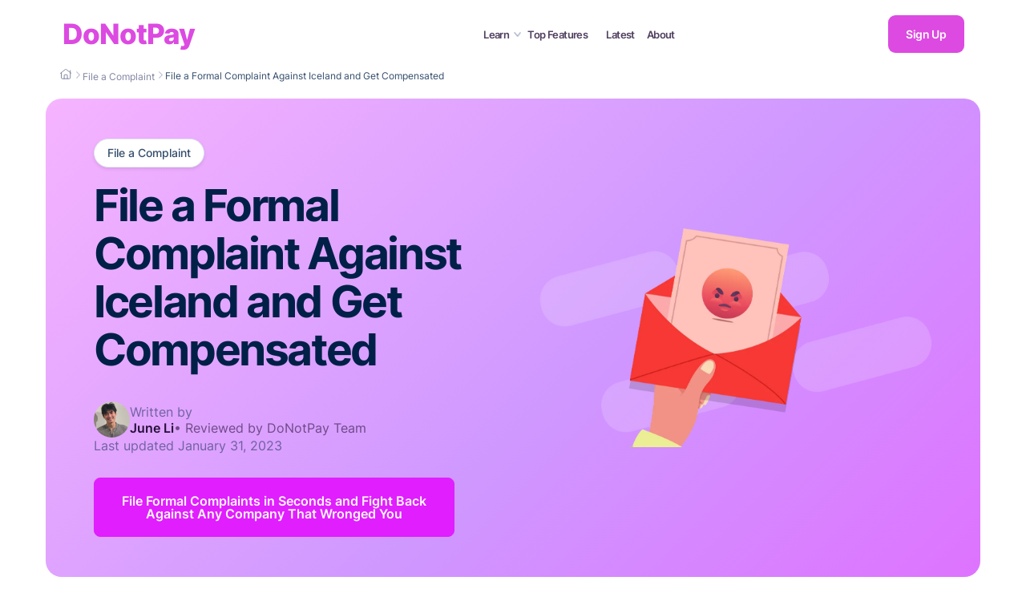

--- FILE ---
content_type: text/html
request_url: https://donotpay.com/learn/iceland-complaints/
body_size: 45630
content:
<!DOCTYPE html><html lang="en"><head><meta charSet="utf-8" /><meta httpEquiv="x-ua-compatible" content="ie=edge" /><meta name="viewport" content="width=device-width, initial-scale=1, shrink-to-fit=no" /><meta name="theme-color" content="#e01efe" /><meta data-react-helmet name="twitter:description" content="A step-by-step guide to filing a formal Iceland complaint that will be taken seriously. Generate demand letters and Complaint Letterss in 5 minutes!" /><meta data-react-helmet property="og:url" content="https://donotpay.com/learn/iceland-complaints/" /><meta data-react-helmet name="twitter:title" content="File a Formal Complaint Against Iceland and Get Compensated" /><meta data-react-helmet name="twitter:card" content="summary" /><meta data-react-helmet property="og:image" content="https://donotpay-assets.s3-us-west-2.amazonaws.com/LcSocial.png" /><meta data-react-helmet property="og:site_name" content="DoNotPay" /><meta data-react-helmet property="og:type" content="article" /><meta data-react-helmet property="og:description" content="A step-by-step guide to filing a formal Iceland complaint that will be taken seriously. Generate demand letters and Complaint Letterss in 5 minutes!" /><meta data-react-helmet property="og:title" content="File a Formal Complaint Against Iceland and Get Compensated" /><meta data-react-helmet name="robots" content="index, follow, max-snippet:-1, max-image preview:large, max-video-preview:-1" /><meta data-react-helmet name="description" content="A step-by-step guide to filing a formal Iceland complaint that will be taken seriously. Generate demand letters and Complaint Letterss in 5 minutes!" /><meta name="generator" content="Gatsby 4.19.2" /><style data-href="https://donotpay.com/learn/styles.6627dc9b92c06be63133.css" data-identity="gatsby-global-css">@font-face{font-display:swap;font-family:Poppins;font-style:normal;font-weight:400;src:url([data-uri]) format("woff2"),url(https://donotpay.com/learn/static/poppins-latin-400-normal-f61407da33b59324fbefe468ce6917ab.woff) format("woff")}@font-face{font-display:swap;font-family:Poppins;font-style:normal;font-weight:700;src:url([data-uri]) format("woff2"),url(https://donotpay.com/learn/static/poppins-latin-700-normal-c54a52658bf21b37083d96210f4cbc51.woff) format("woff")}@font-face{font-display:swap;font-family:Inter;font-style:normal;font-weight:400;src:url(https://donotpay.com/learn/static/inter-latin-400-normal-be7cb18dc7caf47cf7e948341507713a.woff2) format("woff2"),url(https://donotpay.com/learn/static/inter-latin-400-normal-817c4274293e221c5076c7a43b4e9481.woff) format("woff")}@font-face{font-display:swap;font-family:Inter;font-style:normal;font-weight:500;src:url(https://donotpay.com/learn/static/inter-latin-500-normal-c72c72b70c82b1f4bacfb95940cb2345.woff2) format("woff2"),url(https://donotpay.com/learn/static/inter-latin-500-normal-2e89c7eec639d70f977020570d6454dc.woff) format("woff")}@font-face{font-display:swap;font-family:Inter;font-style:normal;font-weight:600;src:url(https://donotpay.com/learn/static/inter-latin-600-normal-8f1e0300e8d26fa8919d1d97e04d6e92.woff2) format("woff2"),url(https://donotpay.com/learn/static/inter-latin-600-normal-a8909bb7bbff51df8622ccd30edd1a13.woff) format("woff")}@font-face{font-display:swap;font-family:Inter;font-style:normal;font-weight:700;src:url(https://donotpay.com/learn/static/inter-latin-700-normal-54321e26b8bf4739a16d0adb7bc25e0c.woff2) format("woff2"),url(https://donotpay.com/learn/static/inter-latin-700-normal-7ad0df5561cc0933cead58c6ef37fa9c.woff) format("woff")}@font-face{font-display:swap;font-family:Inter;font-style:normal;font-weight:800;src:url(https://donotpay.com/learn/static/inter-latin-800-normal-7e1a31f93354d23987f41a32f13eb49f.woff2) format("woff2"),url(https://donotpay.com/learn/static/inter-latin-800-normal-f8e8bd61bdf890048dd1afc2702220b2.woff) format("woff")}@font-face{font-display:swap;font-family:Inter;font-style:normal;font-weight:900;src:url(https://donotpay.com/learn/static/inter-latin-900-normal-6453f04550c5da4cc6b8127936d64266.woff2) format("woff2"),url(https://donotpay.com/learn/static/inter-latin-900-normal-c5ccfaf539e28bfddffee21a5485d8a3.woff) format("woff")}</style><style data-styled data-styled-version="5.3.5"></style><script data-gatsby="web-vitals-polyfill">
              !function(){var e,t,n,i,r={passive:!0,capture:!0},a=new Date,o=function(){i=[],t=-1,e=null,f(addEventListener)},c=function(i,r){e||(e=r,t=i,n=new Date,f(removeEventListener),u())},u=function(){if(t>=0&&t<n-a){var r={entryType:"first-input",name:e.type,target:e.target,cancelable:e.cancelable,startTime:e.timeStamp,processingStart:e.timeStamp+t};i.forEach((function(e){e(r)})),i=[]}},s=function(e){if(e.cancelable){var t=(e.timeStamp>1e12?new Date:performance.now())-e.timeStamp;"pointerdown"==e.type?function(e,t){var n=function(){c(e,t),a()},i=function(){a()},a=function(){removeEventListener("pointerup",n,r),removeEventListener("pointercancel",i,r)};addEventListener("pointerup",n,r),addEventListener("pointercancel",i,r)}(t,e):c(t,e)}},f=function(e){["mousedown","keydown","touchstart","pointerdown"].forEach((function(t){return e(t,s,r)}))},p="hidden"===document.visibilityState?0:1/0;addEventListener("visibilitychange",(function e(t){"hidden"===document.visibilityState&&(p=t.timeStamp,removeEventListener("visibilitychange",e,!0))}),!0);o(),self.webVitals={firstInputPolyfill:function(e){i.push(e),u()},resetFirstInputPolyfill:o,get firstHiddenTime(){return p}}}();
            </script><script>(function(w,d,s,l,i){w[l]=w[l]||[];w[l].push({'gtm.start': new Date().getTime(),event:'gtm.js'});var f=d.getElementsByTagName(s)[0], j=d.createElement(s),dl=l!='dataLayer'?'&l='+l:'';j.async=true;j.src= 'https://www.googletagmanager.com/gtm.js?id='+i+dl+'';f.parentNode.insertBefore(j,f); })(window,document,'script','dataLayer', 'GTM-PSLZF3R');</script><style data-styled data-styled-version="5.3.5">*{-webkit-font-smoothing:antialiased;-moz-osx-font-smoothing:grayscale;text-rendering:optimizeLegibility;font-family:'Poppins',-apple-system,BlinkMacSystemFont,sans-serif;}/*!sc*/
html,body{padding:0;margin:0;height:100%;font-weight:400;color:#000;background:#fff;}/*!sc*/
body{position:relative;font-family:'Poppins',-apple-system,BlinkMacSystemFont,sans-serif;font-size:14px;}/*!sc*/
input,textarea,select{font-family:'Poppins',-apple-system,BlinkMacSystemFont,sans-serif;-webkit-appearance:none;}/*!sc*/
h1,h2,h3,h4,h5,h6{font-family:'Poppins',-apple-system,BlinkMacSystemFont,sans-serif;}/*!sc*/
label{font-family:'Poppins';color:#000;}/*!sc*/
*,*::before,*::after{box-sizing:border-box;}/*!sc*/
a{-webkit-text-decoration:none;text-decoration:none;}/*!sc*/
button{border:none;}/*!sc*/
button,button:focus{outline:none;cursor:pointer;font-family:inherit;}/*!sc*/
:focus{outline:none;}/*!sc*/
data-styled.g1[id="sc-global-iVLMQd1"]{content:"sc-global-iVLMQd1,"}/*!sc*/
.fWQcJx{padding:25px 0;position:relative;width:100% !important;z-index:100001;font-family:'Inter',sans-serif;background:rgba(255,255,255,0.95);-webkit-backdrop-filter:blur(10px);backdrop-filter:blur(10px);}/*!sc*/
@media (max-width:1100px){.fWQcJx{padding:15px 0;}}/*!sc*/
data-styled.g2[id="new-post-header__Header-sc-ugwb2w-0"]{content:"fWQcJx,"}/*!sc*/
.ljbhKn{position:fixed;top:0;left:0;width:100vw;height:100vh;background-color:rgba(0,0,0,0.6);z-index:9997;opacity:0;visibility:hidden;-webkit-transition:all 0.3s ease;transition:all 0.3s ease;pointer-events:none;}/*!sc*/
@media (max-width:1100px){.ljbhKn{display:none;}}/*!sc*/
data-styled.g3[id="new-post-header__PageOverlay-sc-ugwb2w-1"]{content:"ljbhKn,"}/*!sc*/
.kcEdaf{max-width:1175px;margin:0 auto;display:-webkit-box;display:-webkit-flex;display:-ms-flexbox;display:flex;-webkit-align-items:center;-webkit-box-align:center;-ms-flex-align:center;align-items:center;-webkit-box-pack:justify;-webkit-justify-content:space-between;-ms-flex-pack:justify;justify-content:space-between;padding:0 25px;position:relative;font-family:'Inter',sans-serif;}/*!sc*/
@media (max-width:1100px){.kcEdaf{-webkit-box-pack:start;-webkit-justify-content:flex-start;-ms-flex-pack:start;justify-content:flex-start;padding:0 12px;}}/*!sc*/
data-styled.g4[id="new-post-header__HeaderContent-sc-ugwb2w-2"]{content:"kcEdaf,"}/*!sc*/
.hJlvQE{position:absolute;right:25px;top:0;height:100%;display:-webkit-box;display:-webkit-flex;display:-ms-flexbox;display:flex;-webkit-align-items:center;-webkit-box-align:center;-ms-flex-align:center;align-items:center;gap:16px;}/*!sc*/
@media (max-width:1100px){.hJlvQE{position:static;margin-left:auto;right:unset;top:unset;height:auto;gap:10px;}}/*!sc*/
data-styled.g5[id="new-post-header__HeaderActions-sc-ugwb2w-3"]{content:"hJlvQE,"}/*!sc*/
.iXsQfO{display:none;background:none;border:none;cursor:pointer;padding:8px;}/*!sc*/
@media (max-width:1100px){.iXsQfO{display:-webkit-box;display:-webkit-flex;display:-ms-flexbox;display:flex;-webkit-align-items:center;-webkit-box-align:center;-ms-flex-align:center;align-items:center;-webkit-box-pack:center;-webkit-justify-content:center;-ms-flex-pack:center;justify-content:center;}}/*!sc*/
data-styled.g6[id="new-post-header__HamburgerButton-sc-ugwb2w-4"]{content:"iXsQfO,"}/*!sc*/
.eIhxuY{width:24px;height:18px;position:relative;-webkit-transform:rotate(0deg);-ms-transform:rotate(0deg);transform:rotate(0deg);-webkit-transition:.5s ease-in-out;transition:.5s ease-in-out;}/*!sc*/
.eIhxuY span{display:block;position:absolute;height:3px;width:100%;background:#261039;border-radius:2px;opacity:1;left:0;-webkit-transform:rotate(0deg);-ms-transform:rotate(0deg);transform:rotate(0deg);-webkit-transition:.25s ease-in-out;transition:.25s ease-in-out;}/*!sc*/
.eIhxuY span:nth-child(1){top:0px;-webkit-transform:rotate(0deg);-ms-transform:rotate(0deg);transform:rotate(0deg);}/*!sc*/
.eIhxuY span:nth-child(2){top:8px;opacity:1;left:0;}/*!sc*/
.eIhxuY span:nth-child(3){top:16px;-webkit-transform:rotate(0deg);-ms-transform:rotate(0deg);transform:rotate(0deg);}/*!sc*/
data-styled.g7[id="new-post-header__HamburgerIcon-sc-ugwb2w-5"]{content:"eIhxuY,"}/*!sc*/
.gvREVG{display:none;position:fixed;top:0;left:0;padding:0;margin:0;width:100%;height:100vh;background:rgba(0,0,0,0.5);z-index:1000;}/*!sc*/
@media (max-width:1100px){.gvREVG{display:none;}}/*!sc*/
data-styled.g8[id="new-post-header__MobileMenu-sc-ugwb2w-6"]{content:"gvREVG,"}/*!sc*/
.inEpo{position:absolute;top:0;right:0;width:280px;height:100%;background:white;padding:80px 30px 30px 30px;box-shadow:-2px 0 10px rgba(0,0,0,0.1);-webkit-transform:translateX(100%);-ms-transform:translateX(100%);transform:translateX(100%);-webkit-transition:-webkit-transform 0.3s ease-in-out;-webkit-transition:transform 0.3s ease-in-out;transition:transform 0.3s ease-in-out;overflow-y:auto;}/*!sc*/
data-styled.g9[id="new-post-header__MobileMenuContent-sc-ugwb2w-7"]{content:"inEpo,"}/*!sc*/
.eQfAlq{width:100%;max-width:200px;height:auto;margin:0;padding:8px 1px;display:block;background:#FFF7FF;border-radius:8px;}/*!sc*/
data-styled.g10[id="new-post-header__MobileCtaImage-sc-ugwb2w-8"]{content:"eQfAlq,"}/*!sc*/
.jgTGyL{position:absolute;top:20px;right:20px;background:none;border:none;font-size:24px;cursor:pointer;color:#261039;padding:10px;}/*!sc*/
data-styled.g11[id="new-post-header__MobileMenuClose-sc-ugwb2w-9"]{content:"jgTGyL,"}/*!sc*/
.cpdNmF{margin-bottom:30px;}/*!sc*/
data-styled.g12[id="new-post-header__MobileMenuSection-sc-ugwb2w-10"]{content:"cpdNmF,"}/*!sc*/
.ixkdtA{font-family:'Inter',sans-serif;font-size:16px;font-weight:600;color:#261039;margin-bottom:12px;padding-bottom:8px;border-bottom:1px solid #f0f0f0;}/*!sc*/
data-styled.g13[id="new-post-header__MobileMenuSectionTitle-sc-ugwb2w-11"]{content:"ixkdtA,"}/*!sc*/
.gWsflo{display:block;padding:9px 0;color:#515573;font-size:15px;-webkit-text-decoration:none;text-decoration:none;font-weight:500;font-family:'Inter',sans-serif;-webkit-transition:color 0.2s;transition:color 0.2s;}/*!sc*/
.gWsflo:hover{color:#DC4AE1;}/*!sc*/
data-styled.g14[id="new-post-header__MobileMenuLink-sc-ugwb2w-12"]{content:"gWsflo,"}/*!sc*/
.jmfGAO{display:-webkit-box;display:-webkit-flex;display:-ms-flexbox;display:flex;-webkit-flex-direction:row;-ms-flex-direction:row;flex-direction:row;}/*!sc*/
@media (max-width:1100px){.jmfGAO{margin-right:auto;margin-left:10px;}}/*!sc*/
data-styled.g15[id="new-post-header__Logo-sc-ugwb2w-13"]{content:"jmfGAO,"}/*!sc*/
.gqnCod{font-size:2.2rem;font-weight:800;color:#DC4AE1;-webkit-letter-spacing:-1px;-moz-letter-spacing:-1px;-ms-letter-spacing:-1px;letter-spacing:-1px;line-height:1;-webkit-text-decoration:none;text-decoration:none;cursor:pointer;}/*!sc*/
.gqnCod:hover{color:#9a41a7;}/*!sc*/
data-styled.g16[id="new-post-header__LogoText-sc-ugwb2w-14"]{content:"gqnCod,"}/*!sc*/
.hvampP{display:-webkit-box;display:-webkit-flex;display:-ms-flexbox;display:flex;-webkit-align-items:center;-webkit-box-align:center;-ms-flex-align:center;align-items:center;-webkit-box-pack:center;-webkit-justify-content:center;-ms-flex-pack:center;justify-content:center;-webkit-flex:1;-ms-flex:1;flex:1;gap:24px;position:relative;font-family:'Inter',sans-serif;}/*!sc*/
@media (max-width:1100px){.hvampP{display:none;}}/*!sc*/
data-styled.g17[id="new-post-header__HeaderNav-sc-ugwb2w-15"]{content:"hvampP,"}/*!sc*/
.ioyYIV{position:relative;display:-webkit-box;display:-webkit-flex;display:-ms-flexbox;display:flex;-webkit-align-items:center;-webkit-box-align:center;-ms-flex-align:center;align-items:center;font-family:'Inter',sans-serif;}/*!sc*/
data-styled.g18[id="new-post-header__NavGroup-sc-ugwb2w-16"]{content:"ioyYIV,"}/*!sc*/
.bKQTHE{background:none;border:none;color:#261039;font-weight:600;font-size:13px;-webkit-letter-spacing:-0.58px;-moz-letter-spacing:-0.58px;-ms-letter-spacing:-0.58px;letter-spacing:-0.58px;margin-left:0;opacity:0.8;cursor:pointer;display:-webkit-box;display:-webkit-flex;display:-ms-flexbox;display:flex;-webkit-align-items:center;-webkit-box-align:center;-ms-flex-align:center;align-items:center;padding:0 8px 0 0;-webkit-transition:opacity 0.2s;transition:opacity 0.2s;outline:none;-webkit-text-decoration:none;text-decoration:none;}/*!sc*/
.bKQTHE:hover{opacity:1;color:#DC4AE1;}/*!sc*/
data-styled.g19[id="new-post-header__NavExpandButton-sc-ugwb2w-17"]{content:"bKQTHE,"}/*!sc*/
.bkTjrx{margin-left:6px;width:9px;height:auto;-webkit-transition:-webkit-transform 0.2s;-webkit-transition:transform 0.2s;transition:transform 0.2s;}/*!sc*/
data-styled.g20[id="new-post-header__ExpandIcon-sc-ugwb2w-18"]{content:"bkTjrx,"}/*!sc*/
.BNHZa{position:fixed;top:70px;left:0;width:100%;background:#fff;border-radius:0;padding:0;padding-top:25px;padding-bottom:40px;z-index:9990;display:-webkit-box;display:-webkit-flex;display:-ms-flexbox;display:flex;-webkit-align-items:center;-webkit-box-align:center;-ms-flex-align:center;align-items:center;-webkit-box-pack:center;-webkit-justify-content:center;-ms-flex-pack:center;justify-content:center;max-height:0;opacity:0;overflow:hidden;-webkit-transform:translateY(-20px);-ms-transform:translateY(-20px);transform:translateY(-20px);-webkit-transition:all 0.4s cubic-bezier(0.4,0,0.2,1);transition:all 0.4s cubic-bezier(0.4,0,0.2,1);visibility:hidden;}/*!sc*/
data-styled.g21[id="new-post-header__Dropdown-sc-ugwb2w-19"]{content:"BNHZa,"}/*!sc*/
.TNUNj{max-width:1166px;margin:0 auto;padding:0 25px;display:grid;grid-template-columns:1fr 1fr 500px;gap:40px;-webkit-align-items:start;-webkit-box-align:start;-ms-flex-align:start;align-items:start;}/*!sc*/
data-styled.g22[id="new-post-header__DropdownContent-sc-ugwb2w-20"]{content:"TNUNj,"}/*!sc*/
.dIYWvc{display:block;padding:8px 0;color:#7A7E8B;font-size:15px;-webkit-text-decoration:none;text-decoration:none;font-weight:500;font-family:'Inter',sans-serif;opacity:0.85;-webkit-transition:all 0.2s ease;transition:all 0.2s ease;text-align:left;}/*!sc*/
.dIYWvc:hover{opacity:1;color:#DC4AE1;}/*!sc*/
data-styled.g23[id="new-post-header__DropdownLink-sc-ugwb2w-21"]{content:"dIYWvc,"}/*!sc*/
.bEeMHw{font-weight:600;font-size:13px;color:#261039;-webkit-letter-spacing:-0.58px;-moz-letter-spacing:-0.58px;-ms-letter-spacing:-0.58px;letter-spacing:-0.58px;margin-left:15px;opacity:0.8;-webkit-transition:all 0.2s ease;transition:all 0.2s ease;cursor:pointer;-webkit-text-decoration:none;text-decoration:none;position:relative;}/*!sc*/
.bEeMHw:hover{opacity:1;color:#DC4AE1;}/*!sc*/
.bEeMHw::before{content:'';position:absolute;width:100%;height:2px;bottom:0;left:0;background-color:#fff;visibility:hidden;-webkit-transform:scaleX(0);-ms-transform:scaleX(0);transform:scaleX(0);-webkit-transition:all 0.1s ease-in-out 0s;transition:all 0.1s ease-in-out 0s;}/*!sc*/
data-styled.g24[id="new-post-header__NavLink-sc-ugwb2w-22"]{content:"bEeMHw,"}/*!sc*/
.bJjtvh{cursor:pointer;border-radius:9px;background-color:#DC4AE1;padding:15px 22px;border:none;font-family:'Inter',sans-serif;font-size:14px;font-weight:600;-webkit-letter-spacing:-0.36px;-moz-letter-spacing:-0.36px;-ms-letter-spacing:-0.36px;letter-spacing:-0.36px;color:#ffffff;-webkit-text-decoration:none;text-decoration:none;}/*!sc*/
.bJjtvh:hover{background-color:#9a41a7;}/*!sc*/
@media (max-width:1100px){}/*!sc*/
data-styled.g25[id="new-post-header__SignUpButton-sc-ugwb2w-23"]{content:"bJjtvh,"}/*!sc*/
.cbAgqH{display:contents;}/*!sc*/
data-styled.g26[id="new-post-header__Learn-sc-ugwb2w-24"]{content:"cbAgqH,"}/*!sc*/
.iMNXfm{display:-webkit-box;display:-webkit-flex;display:-ms-flexbox;display:flex;-webkit-flex-direction:column;-ms-flex-direction:column;flex-direction:column;-webkit-align-items:flex-start;-webkit-box-align:flex-start;-ms-flex-align:flex-start;align-items:flex-start;gap:4px;}/*!sc*/
.iMNXfm h5{font-size:16px;font-weight:600;color:#261039;margin:0 0 15px 0;font-family:'Inter',sans-serif;}/*!sc*/
data-styled.g27[id="new-post-header__Left-sc-ugwb2w-25"]{content:"iMNXfm,"}/*!sc*/
.elgTjm{display:-webkit-box;display:-webkit-flex;display:-ms-flexbox;display:flex;-webkit-flex-direction:column;-ms-flex-direction:column;flex-direction:column;-webkit-align-items:flex-start;-webkit-box-align:flex-start;-ms-flex-align:flex-start;align-items:flex-start;gap:4px;padding-top:39px;}/*!sc*/
data-styled.g28[id="new-post-header__Right-sc-ugwb2w-26"]{content:"elgTjm,"}/*!sc*/
.dWnfqo{display:-webkit-box;display:-webkit-flex;display:-ms-flexbox;display:flex;-webkit-flex-direction:column;-ms-flex-direction:column;flex-direction:column;-webkit-align-items:flex-start;-webkit-box-align:flex-start;-ms-flex-align:flex-start;align-items:flex-start;gap:15px;margin-left:50px;}/*!sc*/
.dWnfqo h5{font-size:16px;font-weight:600;color:#261039;margin:0;font-family:'Inter',sans-serif;}/*!sc*/
data-styled.g29[id="new-post-header__CtaSection-sc-ugwb2w-27"]{content:"dWnfqo,"}/*!sc*/
.deDdsN{border-radius:12px;padding:20px;display:-webkit-box;display:-webkit-flex;display:-ms-flexbox;display:flex;-webkit-flex-direction:column;-ms-flex-direction:column;flex-direction:column;-webkit-align-items:center;-webkit-box-align:center;-ms-flex-align:center;align-items:center;text-align:center;border:1px solid #E2E4E6;width:-webkit-fit-content;width:-moz-fit-content;width:fit-content;}/*!sc*/
data-styled.g30[id="new-post-header__Cta-sc-ugwb2w-28"]{content:"deDdsN,"}/*!sc*/
.jcNhPR{display:-webkit-box;display:-webkit-flex;display:-ms-flexbox;display:flex;-webkit-align-items:center;-webkit-box-align:center;-ms-flex-align:center;align-items:center;gap:15px;}/*!sc*/
data-styled.g31[id="new-post-header__DropDownCta-sc-ugwb2w-29"]{content:"jcNhPR,"}/*!sc*/
.bYxXNX{display:-webkit-box;display:-webkit-flex;display:-ms-flexbox;display:flex;-webkit-flex-direction:column;-ms-flex-direction:column;flex-direction:column;-webkit-align-items:flex-start;-webkit-box-align:flex-start;-ms-flex-align:flex-start;align-items:flex-start;text-align:left;-webkit-box-pack:center;-webkit-justify-content:center;-ms-flex-pack:center;justify-content:center;width:220px;}/*!sc*/
.bYxXNX p{font-size:14px;color:#261039;margin:0 0 15px 0;line-height:1.4;font-family:'Inter',sans-serif;text-align:left;font-weight:600;}/*!sc*/
.bYxXNX button{width:100%;background-color:white;color:#261039;border:1px solid #EAECF2;border-radius:8px;padding:12px 20px;font-size:14px;font-weight:600;font-family:'Inter',sans-serif;cursor:pointer;-webkit-transition:background-color 0.2s;transition:background-color 0.2s;}/*!sc*/
.bYxXNX button:hover{background-color:#DC4AE1;color:white;border:1px solid #DC4AE1;}/*!sc*/
data-styled.g32[id="new-post-header__Content-sc-ugwb2w-30"]{content:"bYxXNX,"}/*!sc*/
.cuxMGY{padding:8px 1px;display:block;background:#FFF7FF;border-radius:8px;height:120px;width:auto;}/*!sc*/
data-styled.g33[id="new-post-header__CtaImage-sc-ugwb2w-31"]{content:"cuxMGY,"}/*!sc*/
.bCuiBs{color:#21283E;width:100%;position:relative;margin:0px 0px 27.2px;font-weight:400;font-size:16px;line-height:1.85em;-webkit-letter-spacing:-0.017em;-moz-letter-spacing:-0.017em;-ms-letter-spacing:-0.017em;letter-spacing:-0.017em;color:#21283E;margin-bottom:20px;}/*!sc*/
.bCuiBs iframe{width:100%;}/*!sc*/
.bCuiBs p{font-family:'Inter',sans-serif;color:#21283E;font-weight:500;font-size:16px !important;}/*!sc*/
.bCuiBs p *{font-size:16px !important;}/*!sc*/
.bCuiBs p span{font-weight:500 !important;}/*!sc*/
.bCuiBs li{font-family:'Inter',sans-serif;font-size:16px;font-weight:600 !important;}/*!sc*/
.bCuiBs li span{font-weight:600 !important;}/*!sc*/
.bCuiBs li a:hover,.bCuiBs li .link-button:hover{color:#B2298C !important;}/*!sc*/
.bCuiBs li a span,.bCuiBs li .link-button span{font-weight:600 !important;}/*!sc*/
.bCuiBs > h1{font-family:'Inter',sans-serif;font-size:32px;font-weight:700 !important;line-height:34px;color:#21283E;}/*!sc*/
.bCuiBs > h1 span{font-weight:700 !important;}/*!sc*/
@media (max-width:767px){.bCuiBs > h1{font-size:29px;margin:0px 0px 20px;line-height:33px;}}/*!sc*/
.bCuiBs h2{font-size:25px;color:#21283E;line-height:26px;}/*!sc*/
@media (max-width:767px){.bCuiBs h2{margin:20px 0px 20px;}}/*!sc*/
.bCuiBs h2 span{font-size:25px;font-weight:700 !important;color:#21283E;margin-bottom:20px;}/*!sc*/
@media (max-width:767px){.bCuiBs h2 span{font-size:25px;margin-bottom:15px;margin-top:20px;}}/*!sc*/
.bCuiBs h3{color:#21283E;font-family:'Inter',sans-serif;font-weight:700 !important;font-size:16px;}/*!sc*/
.bCuiBs h3 span{font-weight:700 !important;}/*!sc*/
.bCuiBs p{margin:0px 0px 0px;font-weight:400;font-size:14px;line-height:1.85em;-webkit-letter-spacing:-0.017em;-moz-letter-spacing:-0.017em;-ms-letter-spacing:-0.017em;letter-spacing:-0.017em;color:#21283E;margin-bottom:1.5em;}/*!sc*/
.bCuiBs li{margin:0px 0px 24px;}/*!sc*/
.bCuiBs a{color:#e01efee8;-webkit-text-decoration:underline;text-decoration:underline;-webkit-transition:all 0.3s ease-in-out 0s;transition:all 0.3s ease-in-out 0s;}/*!sc*/
.bCuiBs table{max-width:100%;background-color:#f1eeeeff;font-weight:400;color:#21283E;font-size:14px;border-collapse:collapse;overflow-x:auto;display:inline-block;a width:fit-content;border-spacing:0;text-indent:initial;margin-bottom:20px;}/*!sc*/
.bCuiBs table tr:nth-child(even){background:white;}/*!sc*/
.bCuiBs table td{padding:8px 15px;vertical-align:top;width:auto;border:1px solid #E0E0E0;}/*!sc*/
.bCuiBs table td span{font-weight:600 !important;padding:5px;}/*!sc*/
.bCuiBs table th{border:1px solid #e5e5e5;padding:8px 15px;vertical-align:top;}/*!sc*/
.bCuiBs table th span{font-weight:600 !important;padding:5px;}/*!sc*/
.bCuiBs table ul,.bCuiBs table ol{white-space:normal;margin-top:0px;}/*!sc*/
.bCuiBs table li{margin-bottom:20px;}/*!sc*/
.bCuiBs img{object-fit:contain !important;height:auto;width:90%;border-radius:15px;margin:25px 0;display:block;}/*!sc*/
@media (max-width:767px){.bCuiBs img{margin:20px 0;}}/*!sc*/
.bCuiBs picture{object-fit:contain !important;}/*!sc*/
.bCuiBs > span{font-size:16px !important;}/*!sc*/
.bCuiBs > strong{font-size:16px !important;}/*!sc*/
.bCuiBs ul,.bCuiBs ol{white-space:normal;margin-top:20px;}/*!sc*/
.bCuiBs ul{list-style:none;padding-left:0;}/*!sc*/
.bCuiBs ul li{position:relative;padding-left:20px;margin-bottom:16px;}/*!sc*/
.bCuiBs ul li::before{content:"•";position:absolute;left:0;top:0.2em;color:#DC4AE1;font-size:20px;font-weight:bold;line-height:1;}/*!sc*/
.bCuiBs ul ul{margin-top:12px;margin-left:20px;}/*!sc*/
.bCuiBs ul ul li{padding-left:18px;}/*!sc*/
.bCuiBs ul ul li::before{content:"◦";font-size:16px;top:0.4em;}/*!sc*/
.bCuiBs ul ul ul li::before{content:"▪";font-size:16px;top:0.2em;}/*!sc*/
.bCuiBs ul ol{counter-reset:custom-counter;list-style:none;}/*!sc*/
.bCuiBs ul ol li{counter-increment:custom-counter;padding-left:35px;}/*!sc*/
.bCuiBs ul ol li::before{content:counter(custom-counter);position:absolute;left:0;top:0.15em;width:28px;height:28px;background-color:#DC4AE1;color:white;border-radius:50%;display:-webkit-box;display:-webkit-flex;display:-ms-flexbox;display:flex;-webkit-align-items:center;-webkit-box-align:center;-ms-flex-align:center;align-items:center;-webkit-box-pack:center;-webkit-justify-content:center;-ms-flex-pack:center;justify-content:center;font-size:14px;font-weight:700;line-height:1;}/*!sc*/
.bCuiBs ol{counter-reset:custom-counter;list-style:none;padding-left:0;}/*!sc*/
.bCuiBs ol li{counter-increment:custom-counter;position:relative;padding-left:35px;margin-bottom:16px;}/*!sc*/
.bCuiBs ol li::before{content:counter(custom-counter);position:absolute;left:0;top:2px;width:28px;height:28px;background-color:#DC4AE1;color:white;border-radius:50%;display:-webkit-box;display:-webkit-flex;display:-ms-flexbox;display:flex;-webkit-align-items:center;-webkit-box-align:center;-ms-flex-align:center;align-items:center;-webkit-box-pack:center;-webkit-justify-content:center;-ms-flex-pack:center;justify-content:center;font-size:14px;font-weight:700;line-height:1;}/*!sc*/
.bCuiBs ol ol{margin-top:12px;margin-left:20px;}/*!sc*/
.bCuiBs ol ol li{padding-left:30px;}/*!sc*/
.bCuiBs ol ol li::before{width:24px;height:24px;font-size:12px;}/*!sc*/
.bCuiBs ol ul{counter-reset:none;list-style:none;}/*!sc*/
.bCuiBs ol ul li{counter-increment:none;padding-left:20px;}/*!sc*/
.bCuiBs ol ul li::before{content:"•";position:absolute;left:0;top:0.15em;width:auto;height:auto;background-color:transparent;color:#DC4AE1;border-radius:0;font-size:20px;font-weight:bold;line-height:1;display:block;}/*!sc*/
.bCuiBs table ul,.bCuiBs table ol{list-style:revert;padding-left:20px;}/*!sc*/
.bCuiBs table ul li,.bCuiBs table ol li{padding-left:0;}/*!sc*/
.bCuiBs table ul li::before,.bCuiBs table ol li::before{display:none;}/*!sc*/
.bCuiBs ol li span img{margin:25px 0 0 0;}/*!sc*/
.bCuiBs div > img{border-radius:0;}/*!sc*/
data-styled.g188[id="PostBody__Section-sc-rge0r-0"]{content:"bCuiBs,"}/*!sc*/
.bgugCC{top:20px;position:-webkit-sticky;position:sticky;}/*!sc*/
.bgugCC::after{content:"";display:block;height:50px;margin-top:-4px;background:linear-gradient(180deg,rgba(255,255,255,1) 20%,rgba(255,255,255,0.5) 50%,rgba(255,255,255,0.00) 90%);}/*!sc*/
@media (max-width:991px){.bgugCC::after{display:none;}}/*!sc*/
.bgugCC::before{content:"";display:block;height:25px;margin-bottom:-4px;background:linear-gradient(0deg,rgba(255,255,255,1) 20%,rgba(255,255,255,0.5) 50%,rgba(255,255,255,0.00) 90%);}/*!sc*/
@media (max-width:991px){.bgugCC::before{display:none;}}/*!sc*/
@media (max-width:991px){.bgugCC{width:370px;}}/*!sc*/
@media (max-width:575px){.bgugCC{width:100%;}}/*!sc*/
@media (max-width:991px){.bgugCC{position:unset;top:unset;margin-bottom:20px;}}/*!sc*/
data-styled.g203[id="PostSidebar__SolveIssueContainer-sc-1tgomjf-14"]{content:"bgugCC,"}/*!sc*/
.htUvYf{display:none;}/*!sc*/
@media (max-width:991px){.htUvYf{display:block;position:fixed;top:0;left:0;width:100%;height:4px;background-color:rgba(157,164,172,0.3);z-index:1000;}}/*!sc*/
data-styled.g210[id="PostSidebar__MobileProgressBar-sc-1tgomjf-21"]{content:"htUvYf,"}/*!sc*/
.hebvlD{height:100%;background-color:#e01efe;-webkit-transition:width 0.3s ease;transition:width 0.3s ease;z-index:1005;width:0%;}/*!sc*/
data-styled.g211[id="PostSidebar__MobileProgress-sc-1tgomjf-22"]{content:"hebvlD,"}/*!sc*/
.gEkJDu{display:none;}/*!sc*/
@media (max-width:991px){.gEkJDu{display:none;position:fixed;top:0;left:0;right:0;bottom:0;background:rgba(0,0,0,0.5);z-index:1002;}}/*!sc*/
data-styled.g213[id="PostSidebar__MobileTOCOverlay-sc-1tgomjf-24"]{content:"gEkJDu,"}/*!sc*/
.iucDAE{display:none;}/*!sc*/
@media (max-width:991px){.iucDAE{display:block;position:fixed;top:0;right:5px;max-width:280px;width:calc(100vw - 20px);max-height:80vh;overflow-y:auto;background:white;border-radius:8px;padding:20px 20px 10px 20px;box-shadow:none;z-index:1003;-webkit-transform:translateY(-100%);-ms-transform:translateY(-100%);transform:translateY(-100%);-webkit-transition:-webkit-transform 0.3s cubic-bezier(0.4,0,0.2,1);-webkit-transition:transform 0.3s cubic-bezier(0.4,0,0.2,1);transition:transform 0.3s cubic-bezier(0.4,0,0.2,1);}}/*!sc*/
data-styled.g214[id="PostSidebar__MobileTOCContent-sc-1tgomjf-25"]{content:"iucDAE,"}/*!sc*/
.jcIrBG{font-size:16px;font-weight:700;color:#002047;margin:0px 0 10px 0;font-family:'Inter',sans-serif;}/*!sc*/
data-styled.g215[id="PostSidebar__MobileTOCTitle-sc-1tgomjf-26"]{content:"jcIrBG,"}/*!sc*/
.lgMqrI{list-style:none;padding:0;margin:0;}/*!sc*/
data-styled.g216[id="PostSidebar__MobileTOCList-sc-1tgomjf-27"]{content:"lgMqrI,"}/*!sc*/
.zkLAU{width:100%;background-color:#2D0F29;position:relative;display:-webkit-box;display:-webkit-flex;display:-ms-flexbox;display:flex;-webkit-flex-direction:column;-ms-flex-direction:column;flex-direction:column;-webkit-align-items:center;-webkit-box-align:center;-ms-flex-align:center;align-items:center;-webkit-box-pack:center;-webkit-justify-content:center;-ms-flex-pack:center;justify-content:center;padding-bottom:25px;overflow:hidden;}/*!sc*/
@media (max-width:767px){.zkLAU{padding:0;-webkit-box-pack:start;-webkit-justify-content:flex-start;-ms-flex-pack:start;justify-content:flex-start;}}/*!sc*/
data-styled.g219[id="new__FooterWrapper-sc-a6jou3-0"]{content:"zkLAU,"}/*!sc*/
.jlHHme{background-color:#2D0F29;background-image:url(https://donotpay.com/learn/static/large_logo_lower-learning-center-f529478f963be863aff3c52e7d985465.svg);background-size:100% auto;background-position:bottom center;background-repeat:no-repeat;padding:10px 20px 250px 30px;max-width:1170px;position:relative;min-height:400px;}/*!sc*/
.jlHHme::before{content:'';position:absolute;top:0;left:0;right:0;bottom:0;background-color:#2D0F29;opacity:0;z-index:1;}/*!sc*/
@media (max-width:1200px){.jlHHme{background-size:120% auto;}}/*!sc*/
@media (max-width:900px){.jlHHme{background-size:150% auto;padding:40px 20px 30px;}}/*!sc*/
@media (max-width:600px){.jlHHme{background-size:200% auto;min-height:300px;width:100%;background-image:none;}}/*!sc*/
@media (max-width:400px){.jlHHme{background-size:250% auto;}}/*!sc*/
data-styled.g220[id="new__FooterContainer-sc-a6jou3-1"]{content:"jlHHme,"}/*!sc*/
.fYxopt{position:absolute;bottom:0;right:0;z-index:1000;width:90%;}/*!sc*/
@media (max-width:600px){.fYxopt{display:none;}}/*!sc*/
data-styled.g221[id="new__FooterCornerImage-sc-a6jou3-2"]{content:"fYxopt,"}/*!sc*/
.hehhpy{display:none;}/*!sc*/
@media (max-width:600px){.hehhpy{display:block;position:absolute;bottom:0;right:0;z-index:1000;width:100%;}}/*!sc*/
data-styled.g222[id="new__FooterCornerImageMobile-sc-a6jou3-3"]{content:"hehhpy,"}/*!sc*/
.hMiDji{padding:30px;display:-webkit-box;display:-webkit-flex;display:-ms-flexbox;display:flex;-webkit-flex-direction:row;-ms-flex-direction:row;flex-direction:row;position:relative;max-width:1170px;margin:0 auto;-webkit-flex-wrap:wrap;-ms-flex-wrap:wrap;flex-wrap:wrap;-webkit-box-pack:center;-webkit-justify-content:center;-ms-flex-pack:center;justify-content:center;-webkit-align-items:start;-webkit-box-align:start;-ms-flex-align:start;align-items:start;z-index:2;background-color:transparent;z-index:2000;}/*!sc*/
@media (max-width:991px){.hMiDji{padding:0;}}/*!sc*/
@media (max-width:767px){.hMiDji{-webkit-flex-direction:column;-ms-flex-direction:column;flex-direction:column;width:100%;}}/*!sc*/
data-styled.g223[id="new__FooterContent-sc-a6jou3-4"]{content:"hMiDji,"}/*!sc*/
.PrHnr{display:-webkit-box;display:-webkit-flex;display:-ms-flexbox;display:flex;margin:0 0 35px 0;padding:0;-webkit-flex-wrap:wrap;-ms-flex-wrap:wrap;flex-wrap:wrap;-webkit-flex-direction:column;-ms-flex-direction:column;flex-direction:column;-webkit-flex-basis:25%;-ms-flex-preferred-size:25%;flex-basis:25%;padding:10px;-webkit-transition:all 0.5s ease-in-out 0s;transition:all 0.5s ease-in-out 0s;text-wrap:wrap;}/*!sc*/
@media (max-width:1199px){.PrHnr{max-width:250px;}}/*!sc*/
@media (max-width:991px){.PrHnr{max-width:200px;}}/*!sc*/
@media (max-width:767px){.PrHnr{width:100%;border-bottom:1px solid rgba(224,199,221,0.2);margin:0;padding:0 5px;max-width:none;}}/*!sc*/
data-styled.g224[id="new__SuperSection-sc-a6jou3-5"]{content:"PrHnr,"}/*!sc*/
.kIxBne{padding-left:0;display:-webkit-box;display:-webkit-flex;display:-ms-flexbox;display:flex;-webkit-flex-direction:column;-ms-flex-direction:column;flex-direction:column;-webkit-box-pack:center;-webkit-justify-content:center;-ms-flex-pack:center;justify-content:center;-webkit-transition:all 0.5s ease-in-out 0s;transition:all 0.5s ease-in-out 0s;}/*!sc*/
@media (max-width:767px){.kIxBne{-webkit-transition:all 0.3s ease-in-out 0s;transition:all 0.3s ease-in-out 0s;display:none;}}/*!sc*/
@media (min-width:768px){.kIxBne{display:-webkit-box!important;display:-webkit-flex!important;display:-ms-flexbox!important;display:flex!important;}}/*!sc*/
data-styled.g225[id="new__CategoryList-sc-a6jou3-6"]{content:"kIxBne,"}/*!sc*/
.cevMuN{list-style-type:none;font-size:14px;margin-bottom:8px;}/*!sc*/
.cevMuN > a{-webkit-text-decoration:none;text-decoration:none;color:#8A6385;-webkit-transition:color 0.2s ease;transition:color 0.2s ease;}/*!sc*/
.cevMuN > a:hover{color:#E0C7DD;-webkit-text-decoration:underline;text-decoration:underline;}/*!sc*/
@media (max-width:767px){.cevMuN{padding:5px 10px;margin-bottom:4px;}}/*!sc*/
data-styled.g226[id="new__CategoryItem-sc-a6jou3-7"]{content:"cevMuN,"}/*!sc*/
.hqUKvr{display:block;text-align:center;font-size:16px;line-height:2;-webkit-letter-spacing:-0.68px;-moz-letter-spacing:-0.68px;-ms-letter-spacing:-0.68px;letter-spacing:-0.68px;color:#8A6385;margin:0 0;font-weight:500;position:relative;z-index:2;}/*!sc*/
@media (max-width:767px){.hqUKvr{margin:25px auto;}}/*!sc*/
data-styled.g227[id="new__Terms-sc-a6jou3-8"]{content:"hqUKvr,"}/*!sc*/
.fklomD{font-weight:600;font-size:16px;display:-webkit-box;display:-webkit-flex;display:-ms-flexbox;display:flex;-webkit-align-items-center;-webkit-box-align-center;-ms-flex-align-center;align-items-center;color:#E0C7DD;margin-bottom:16px;}/*!sc*/
@media (max-width:991px){.fklomD{min-height:50px;}}/*!sc*/
@media (max-width:767px){.fklomD{width:100%;-webkit-box-pack:justify;-webkit-justify-content:space-between;-ms-flex-pack:justify;justify-content:space-between;display:none;}}/*!sc*/
data-styled.g228[id="new__SectionTitle-sc-a6jou3-9"]{content:"fklomD,"}/*!sc*/
.dTVbXC{display:none;}/*!sc*/
@media (max-width:767px){.dTVbXC{display:-webkit-box;display:-webkit-flex;display:-ms-flexbox;display:flex;min-height:0;padding:8px 0;font-size:16px;opacity:0.9;cursor:pointer;margin-bottom:0;}}/*!sc*/
data-styled.g229[id="new__SectionTitleMobile-sc-a6jou3-10"]{content:"dTVbXC,"}/*!sc*/
.bIqezD{display:none;font-size:14px;color:#E0C7DD;}/*!sc*/
@media (max-width:767px){.bIqezD{display:inline-block;padding-left:10px;padding-top:3px;}}/*!sc*/
data-styled.g230[id="new__Expand-sc-a6jou3-11"]{content:"bIqezD,"}/*!sc*/
.jyVxwW{display:none;font-size:14px;color:#E0C7DD;}/*!sc*/
@media (max-width:767px){.jyVxwW{display:none;padding-left:10px;padding-top:3px;}}/*!sc*/
data-styled.g231[id="new__Collapse-sc-a6jou3-12"]{content:"jyVxwW,"}/*!sc*/
.gvImZg{padding-top:10px;-webkit-flex-basis:25%;-ms-flex-preferred-size:25%;flex-basis:25%;display:-webkit-box;display:-webkit-flex;display:-ms-flexbox;display:flex;-webkit-flex-direction:column;-ms-flex-direction:column;flex-direction:column;}/*!sc*/
@media (max-width:991px){.gvImZg{max-width:200px;-webkit-flex-direction:column-reverse;-ms-flex-direction:column-reverse;flex-direction:column-reverse;}}/*!sc*/
@media (max-width:767px){.gvImZg{max-width:none;width:100%;padding:0;margin:0;}}/*!sc*/
data-styled.g232[id="new__SmallSections-sc-a6jou3-13"]{content:"gvImZg,"}/*!sc*/
.iBGzLO{margin:0;padding:0 10px;}/*!sc*/
@media (max-width:991px){.iBGzLO{max-width:200px;}}/*!sc*/
@media (max-width:767px){.iBGzLO{max-width:none;padding:0 5px;}}/*!sc*/
data-styled.g234[id="new__SmallSuperSection-sc-a6jou3-15"]{content:"iBGzLO,"}/*!sc*/
.lfvUir{position:fixed;bottom:0;left:0;right:0;background-size:132px auto;box-shadow:0 8px 30px rgba(50,75,93,0.1),0 4px 20px rgba(63,52,146,0.02);-webkit-transition:all 0.3s ease-in-out 0s;transition:all 0.3s ease-in-out 0s;z-index:99;visibility:hidden;opacity:0;background:#fff;}/*!sc*/
data-styled.g235[id="PostCTA-sc-1xdp53n-0"]{content:"lfvUir,"}/*!sc*/
.gEzxKA{padding:25px 20px;display:-webkit-box;display:-webkit-flex;display:-ms-flexbox;display:flex;-webkit-align-items:center;-webkit-box-align:center;-ms-flex-align:center;align-items:center;-webkit-box-pack:justify;-webkit-justify-content:space-between;-ms-flex-pack:justify;justify-content:space-between;width:100%;max-width:1316px;margin:0 auto;}/*!sc*/
.gEzxKA > div > h2{font-size:20px;color:#2b3477;margin:0;}/*!sc*/
.gEzxKA > div > p{margin:5px 0 0 0;display:-webkit-box;display:-webkit-flex;display:-ms-flexbox;display:flex;-webkit-align-items:center;-webkit-box-align:center;-ms-flex-align:center;align-items:center;font-size:14px;}/*!sc*/
.gEzxKA > div > p > img{margin-right:5px;}/*!sc*/
@media (max-width:575px){.gEzxKA{padding:20px 20px;}.gEzxKA > h2{margin:0 0 10px 0;}}/*!sc*/
data-styled.g236[id="PostCTA__PostCTAContent-sc-1xdp53n-1"]{content:"gEzxKA,"}/*!sc*/
.kndPBy{font-size:16px;padding:20px 32px;border-radius:8px;color:#fff;background-color:#e01efe;border:1px solid #e01efe;-webkit-transition:all 0.3s ease-in-out 0s;transition:all 0.3s ease-in-out 0s;line-height:1em;font-weight:500;cursor:pointer;}/*!sc*/
.kndPBy:hover{background:transparent;color:#e01efe;}/*!sc*/
@media (max-width:575px){.kndPBy{padding:15px 20px;font-size:14px;}}/*!sc*/
data-styled.g237[id="PostCTA__HeroButton-sc-1xdp53n-2"]{content:"kndPBy,"}/*!sc*/
.cyuwEs{border-radius:10px;font-size:14px;font-weight:600 !important;color:#fffffff6;padding:15px 45px;}/*!sc*/
@media (max-width:575px){.cyuwEs{padding:15px 35px;font-size:13px;}}/*!sc*/
data-styled.g238[id="PostCTA__CTAButton-sc-1xdp53n-3"]{content:"cyuwEs,"}/*!sc*/
.hNgJUK{background-color:#15171C;padding:60px 0;margin:0 auto;width:100%;}/*!sc*/
data-styled.g239[id="RelatedArticlesSection-sc-znp201-0"]{content:"hNgJUK,"}/*!sc*/
.cdhzRq{max-width:1170px;padding:0 20px;margin:0 auto;width:100%;}/*!sc*/
data-styled.g240[id="RelatedArticlesSection__RelatedContainer-sc-znp201-1"]{content:"cdhzRq,"}/*!sc*/
.dEQZdA{display:-webkit-box;display:-webkit-flex;display:-ms-flexbox;display:flex;-webkit-align-items:center;-webkit-box-align:center;-ms-flex-align:center;align-items:center;-webkit-box-pack:justify;-webkit-justify-content:space-between;-ms-flex-pack:justify;justify-content:space-between;margin-bottom:40px;}/*!sc*/
@media (max-width:767px){.dEQZdA{-webkit-flex-direction:column;-ms-flex-direction:column;flex-direction:column;-webkit-align-items:flex-start;-webkit-box-align:flex-start;-ms-flex-align:flex-start;align-items:flex-start;gap:20px;}}/*!sc*/
data-styled.g241[id="RelatedArticlesSection__RelatedHeader-sc-znp201-2"]{content:"dEQZdA,"}/*!sc*/
.bGVTyI{color:#ffffff;font-size:32px;font-weight:700;margin:0;font-family:'Inter',sans-serif;}/*!sc*/
@media (max-width:767px){.bGVTyI{font-size:28px;}}/*!sc*/
data-styled.g242[id="RelatedArticlesSection__RelatedTitle-sc-znp201-3"]{content:"bGVTyI,"}/*!sc*/
.jhbrBl{background-color:#DC4AE1;color:white;padding:12px 24px;border-radius:8px;-webkit-text-decoration:none;text-decoration:none;font-size:14px;font-weight:600;-webkit-transition:all 0.3s ease;transition:all 0.3s ease;font-family:'Inter',sans-serif;}/*!sc*/
.jhbrBl:hover{background-color:#B2298C;-webkit-transform:translateY(-1px);-ms-transform:translateY(-1px);transform:translateY(-1px);}/*!sc*/
@media (max-width:767px){.jhbrBl{-webkit-align-self:stretch;-ms-flex-item-align:stretch;align-self:stretch;text-align:center;}}/*!sc*/
data-styled.g243[id="RelatedArticlesSection__SeeAllButton-sc-znp201-4"]{content:"jhbrBl,"}/*!sc*/
.eFEGKK{display:-webkit-box;display:-webkit-flex;display:-ms-flexbox;display:flex;-webkit-flex-wrap:wrap;-ms-flex-wrap:wrap;flex-wrap:wrap;gap:30px;}/*!sc*/
@media (max-width:991px){.eFEGKK{gap:20px;}}/*!sc*/
@media (max-width:767px){.eFEGKK{-webkit-flex-direction:column;-ms-flex-direction:column;flex-direction:column;gap:24px;}}/*!sc*/
data-styled.g244[id="RelatedArticlesSection__PostsContainer-sc-znp201-5"]{content:"eFEGKK,"}/*!sc*/
.DEtIn{background:transparent;display:-webkit-box;display:-webkit-flex;display:-ms-flexbox;display:flex;-webkit-flex-direction:column;-ms-flex-direction:column;flex-direction:column;text-align:left;-webkit-flex:1 1 calc(33.333% - 20px);-ms-flex:1 1 calc(33.333% - 20px);flex:1 1 calc(33.333% - 20px);min-width:300px;background-color:#2A2D35;padding:20px;border-radius:12px;}/*!sc*/
@media (max-width:991px){.DEtIn{-webkit-flex:1 1 calc(50% - 10px);-ms-flex:1 1 calc(50% - 10px);flex:1 1 calc(50% - 10px);min-width:280px;}}/*!sc*/
@media (max-width:767px){.DEtIn{-webkit-flex:1 1 100%;-ms-flex:1 1 100%;flex:1 1 100%;min-width:unset;}}/*!sc*/
data-styled.g245[id="RelatedArticlesSection__PostCard-sc-znp201-6"]{content:"DEtIn,"}/*!sc*/
.csHAIh{display:-webkit-box;display:-webkit-flex;display:-ms-flexbox;display:flex;-webkit-flex-direction:column;-ms-flex-direction:column;flex-direction:column;gap:12px;-webkit-box-flex:1;-webkit-flex-grow:1;-ms-flex-positive:1;flex-grow:1;}/*!sc*/
data-styled.g247[id="RelatedArticlesSection__PostCardContent-sc-znp201-8"]{content:"csHAIh,"}/*!sc*/
.hcjqJP{color:#ffffff;font-size:18px;font-weight:600;min-height:50px;margin:0;line-height:1.4;font-family:'Inter',sans-serif;}/*!sc*/
@media (max-width:767px){.hcjqJP{font-size:16px;}}/*!sc*/
data-styled.g249[id="RelatedArticlesSection__PostCardTitle-sc-znp201-10"]{content:"hcjqJP,"}/*!sc*/
.bGAorW{color:rgba(255,255,255,0.7);font-size:14px;line-height:1.5;margin:0;font-family:'Inter',sans-serif;-webkit-box-flex:1;-webkit-flex-grow:1;-ms-flex-positive:1;flex-grow:1;}/*!sc*/
data-styled.g250[id="RelatedArticlesSection__PostExcerpt-sc-znp201-11"]{content:"bGAorW,"}/*!sc*/
.htbUoa{color:#DC4AE1;-webkit-text-decoration:underline;text-decoration:underline;font-size:14px;font-weight:600;-webkit-transition:color 0.2s ease;transition:color 0.2s ease;font-family:'Inter',sans-serif;margin-top:auto;}/*!sc*/
.htbUoa:hover{color:#B2298C;}/*!sc*/
data-styled.g251[id="RelatedArticlesSection__ReadMoreLink-sc-znp201-12"]{content:"htbUoa,"}/*!sc*/
.ljZAMn{width:100%;min-height:500px;position:relative;display:-webkit-box;display:-webkit-flex;display:-ms-flexbox;display:flex;-webkit-flex-direction:column;-ms-flex-direction:column;flex-direction:column;-webkit-align-items:center;-webkit-box-align:center;-ms-flex-align:center;align-items:center;-webkit-box-pack:center;-webkit-justify-content:center;-ms-flex-pack:center;justify-content:center;padding:60px 20px 20px 20px;background-color:#2D0F29;overflow:hidden;}/*!sc*/
@media (max-width:900px){.ljZAMn{min-height:600px;padding:40px 20px;}}/*!sc*/
data-styled.g252[id="LowerSection-sc-fwok3s-0"]{content:"ljZAMn,"}/*!sc*/
.gLayIr{width:100%;max-width:1170px;margin:0 auto;display:-webkit-box;display:-webkit-flex;display:-ms-flexbox;display:flex;gap:60px;-webkit-align-items:center;-webkit-box-align:center;-ms-flex-align:center;align-items:center;padding:0 20px;z-index:2000;}/*!sc*/
@media (max-width:900px){.gLayIr{-webkit-flex-direction:column;-ms-flex-direction:column;flex-direction:column;gap:40px;}}/*!sc*/
data-styled.g253[id="LowerSection__LowerSectionContent-sc-fwok3s-1"]{content:"gLayIr,"}/*!sc*/
.bfyoHI{display:-webkit-box;display:-webkit-flex;display:-ms-flexbox;display:flex;-webkit-flex-direction:column;-ms-flex-direction:column;flex-direction:column;gap:32px;-webkit-flex:1;-ms-flex:1;flex:1;}/*!sc*/
data-styled.g254[id="LowerSection__LeftColumn-sc-fwok3s-2"]{content:"bfyoHI,"}/*!sc*/
.gBtlFw{display:-webkit-box;display:-webkit-flex;display:-ms-flexbox;display:flex;-webkit-flex-direction:column;-ms-flex-direction:column;flex-direction:column;-webkit-flex:1;-ms-flex:1;flex:1;}/*!sc*/
data-styled.g255[id="LowerSection__RightColumn-sc-fwok3s-3"]{content:"gBtlFw,"}/*!sc*/
.iKpfvj{font-size:3.3rem;font-weight:600;color:#FFFFFF;margin:0;line-height:1.18;-webkit-letter-spacing:-2px;-moz-letter-spacing:-2px;-ms-letter-spacing:-2px;letter-spacing:-2px;}/*!sc*/
@media (max-width:900px){.iKpfvj{font-size:2.3rem;text-align:center;}}/*!sc*/
data-styled.g256[id="LowerSection__LowerSectionTitle-sc-fwok3s-4"]{content:"iKpfvj,"}/*!sc*/
.eTkRgY{color:#DC4AE1;}/*!sc*/
data-styled.g257[id="LowerSection__LowerSectionTitleAI-sc-fwok3s-5"]{content:"eTkRgY,"}/*!sc*/
.itUjDe{display:-webkit-box;display:-webkit-flex;display:-ms-flexbox;display:flex;gap:24px;-webkit-align-items:center;-webkit-box-align:center;-ms-flex-align:center;align-items:center;}/*!sc*/
@media (max-width:900px){.itUjDe{-webkit-box-pack:center;-webkit-justify-content:center;-ms-flex-pack:center;justify-content:center;-webkit-flex-wrap:wrap;-ms-flex-wrap:wrap;flex-wrap:wrap;gap:20px;}}/*!sc*/
data-styled.g258[id="LowerSection__IconsRow-sc-fwok3s-6"]{content:"itUjDe,"}/*!sc*/
.sAKuD{height:32px;width:auto;opacity:0.8;-webkit-transition:opacity 0.2s ease;transition:opacity 0.2s ease;}/*!sc*/
.sAKuD:hover{opacity:1;}/*!sc*/
@media (max-width:900px){.sAKuD{height:28px;}}/*!sc*/
data-styled.g259[id="LowerSection__Icon-sc-fwok3s-7"]{content:"sAKuD,"}/*!sc*/
.jrzqmO{position:relative;width:100%;max-width:450px;}/*!sc*/
@media (max-width:900px){.jrzqmO{max-width:100%;}}/*!sc*/
data-styled.g260[id="LowerSection__InputContainer-sc-fwok3s-8"]{content:"jrzqmO,"}/*!sc*/
.brwabe{width:100%;padding:16px 140px 16px 20px;border:2px solid rgba(132,108,129,0.6);border-radius:8px;background-color:transparent;color:#FFFFFF;font-size:16px;outline:none;-webkit-transition:border-color 0.2s ease;transition:border-color 0.2s ease;}/*!sc*/
.brwabe::-webkit-input-placeholder{color:rgba(203,172,200,0.7);}/*!sc*/
.brwabe::-moz-placeholder{color:rgba(203,172,200,0.7);}/*!sc*/
.brwabe:-ms-input-placeholder{color:rgba(203,172,200,0.7);}/*!sc*/
.brwabe::placeholder{color:rgba(203,172,200,0.7);}/*!sc*/
.brwabe:focus{border-color:#DC4AE1;}/*!sc*/
@media (max-width:900px){.brwabe{padding:14px 120px 14px 16px;font-size:14px;}}/*!sc*/
data-styled.g261[id="LowerSection__InputField-sc-fwok3s-9"]{content:"brwabe,"}/*!sc*/
.xdsbH{position:absolute;right:4px;top:50%;-webkit-transform:translateY(-50%);-ms-transform:translateY(-50%);transform:translateY(-50%);background-color:#DC4AE1;color:white;border:none;padding:12px 20px;border-radius:6px;font-size:14px;font-weight:600;cursor:pointer;-webkit-transition:background-color 0.2s ease;transition:background-color 0.2s ease;margin:0 3px 0 0;}/*!sc*/
.xdsbH:hover{background-color:#B2298C;}/*!sc*/
@media (max-width:900px){.xdsbH{padding:10px 16px;font-size:12px;}}/*!sc*/
data-styled.g262[id="LowerSection__CTAButton-sc-fwok3s-10"]{content:"xdsbH,"}/*!sc*/
.cWgERk{background-color:#1D0B1B;border-radius:12px;overflow:hidden;position:relative;display:-webkit-box;display:-webkit-flex;display:-ms-flexbox;display:flex;-webkit-flex-direction:column;-ms-flex-direction:column;flex-direction:column;}/*!sc*/
data-styled.g263[id="LowerSection__VideoContainer-sc-fwok3s-11"]{content:"cWgERk,"}/*!sc*/
.ksyCu{position:relative;width:100%;height:300px;background-image:url(https://donotpay.com/learn/static/learning_center_footer_video_thumb-2afb65261c4b29f2b038396e145cc4ae.png);background-size:cover;background-position:center;display:-webkit-box;display:-webkit-flex;display:-ms-flexbox;display:flex;-webkit-align-items:flex-end;-webkit-box-align:flex-end;-ms-flex-align:flex-end;align-items:flex-end;-webkit-box-pack:start;-webkit-justify-content:flex-start;-ms-flex-pack:start;justify-content:flex-start;padding:20px;}/*!sc*/
@media (max-width:900px){.ksyCu{height:250px;padding:16px;}}/*!sc*/
data-styled.g264[id="LowerSection__VideoThumb-sc-fwok3s-12"]{content:"ksyCu,"}/*!sc*/
.ixWZen{background-color:rgba(255,255,255,0.7);color:#1D0B1B;border:none;padding:12px 20px;border-radius:8px;font-size:14px;font-weight:600;cursor:pointer;-webkit-transition:background-color 0.2s ease;transition:background-color 0.2s ease;}/*!sc*/
.ixWZen:hover{background-color:rgba(255,255,255,0.9);}/*!sc*/
@media (max-width:900px){.ixWZen{padding:10px 16px;font-size:12px;}}/*!sc*/
data-styled.g265[id="LowerSection__WatchButton-sc-fwok3s-13"]{content:"ixWZen,"}/*!sc*/
.lklxWK{padding:24px;display:-webkit-box;display:-webkit-flex;display:-ms-flexbox;display:flex;-webkit-flex-direction:column;-ms-flex-direction:column;flex-direction:column;gap:20px;}/*!sc*/
@media (max-width:900px){.lklxWK{padding:20px;gap:16px;}}/*!sc*/
data-styled.g266[id="LowerSection__VideoDescription-sc-fwok3s-14"]{content:"lklxWK,"}/*!sc*/
.kTWmkm{color:#CBACC8;font-size:16px;font-weight:600;margin:0;line-height:1.5;}/*!sc*/
@media (max-width:900px){.kTWmkm{font-size:14px;}}/*!sc*/
data-styled.g267[id="LowerSection__QuoteText-sc-fwok3s-15"]{content:"kTWmkm,"}/*!sc*/
.fwKPvC{display:-webkit-box;display:-webkit-flex;display:-ms-flexbox;display:flex;-webkit-align-items:center;-webkit-box-align:center;-ms-flex-align:center;align-items:center;gap:12px;}/*!sc*/
data-styled.g268[id="LowerSection__UserInfo-sc-fwok3s-16"]{content:"fwKPvC,"}/*!sc*/
.gsmiWj{width:40px;height:40px;border-radius:50%;-webkit-flex-shrink:0;-ms-flex-negative:0;flex-shrink:0;}/*!sc*/
@media (max-width:900px){.gsmiWj{width:36px;height:36px;}}/*!sc*/
data-styled.g269[id="LowerSection__UserIcon-sc-fwok3s-17"]{content:"gsmiWj,"}/*!sc*/
.eyEjLt{display:-webkit-box;display:-webkit-flex;display:-ms-flexbox;display:flex;-webkit-flex-direction:column;-ms-flex-direction:column;flex-direction:column;gap:2px;}/*!sc*/
data-styled.g270[id="LowerSection__UserDetails-sc-fwok3s-18"]{content:"eyEjLt,"}/*!sc*/
.hcAujb{color:#CBACC8;font-size:14px;font-weight:700;}/*!sc*/
@media (max-width:900px){.hcAujb{font-size:13px;}}/*!sc*/
data-styled.g271[id="LowerSection__UserName-sc-fwok3s-19"]{content:"hcAujb,"}/*!sc*/
.AacjR{color:#CBACC8;font-size:12px;font-weight:400;}/*!sc*/
@media (max-width:900px){.AacjR{font-size:11px;}}/*!sc*/
data-styled.g272[id="LowerSection__UserTitle-sc-fwok3s-20"]{content:"AacjR,"}/*!sc*/
.kIudnu{width:100%;max-width:450px;}/*!sc*/
@media (max-width:900px){.kIudnu{max-width:100%;}}/*!sc*/
data-styled.g273[id="LowerSection__Form-sc-fwok3s-21"]{content:"kIudnu,"}/*!sc*/
.iJPogg{font-family:'Inter',sans-serif;}/*!sc*/
.iJPogg *,.iJPogg *::before,.iJPogg *::after{font-family:'Inter',sans-serif !important;}/*!sc*/
.iJPogg h1,.iJPogg h2,.iJPogg h3,.iJPogg h4,.iJPogg h5,.iJPogg h6,.iJPogg p,.iJPogg span,.iJPogg div,.iJPogg li,.iJPogg td,.iJPogg th,.iJPogg a,.iJPogg button,.iJPogg input,.iJPogg textarea,.iJPogg select,.iJPogg label{font-family:'Inter',sans-serif !important;}/*!sc*/
data-styled.g274[id="new-post__PostPageWrapper-sc-1suvdke-0"]{content:"iJPogg,"}/*!sc*/
.elQeWD{z-index:1;width:100%;}/*!sc*/
@media (max-width:1199px){.elQeWD{padding:0 20px 20px 20px;}}/*!sc*/
@media (max-width:991px){.elQeWD{padding:0 20px 0 20px;}}/*!sc*/
data-styled.g275[id="new-post__HeroBanner-sc-1suvdke-1"]{content:"elQeWD,"}/*!sc*/
.bqQHRv{max-width:1166px;height:auto;min-height:400px;background-color:#FFE8FF;border-radius:20px;margin:0 auto 20px auto;width:100%;padding:50px 40px;display:-webkit-box;display:-webkit-flex;display:-ms-flexbox;display:flex;-webkit-align-items:center;-webkit-box-align:center;-ms-flex-align:center;align-items:center;gap:40px;position:relative;background:linear-gradient(135deg,#F6B4FF 0%,#CF98FF 57%,#DE73FF 100%);background-size:cover;background-position:center center;background-repeat:no-repeat;}/*!sc*/
@media (max-width:991px){.bqQHRv{background-size:cover;background-position:center center;background-repeat:no-repeat;padding:30px 30px;}}/*!sc*/
data-styled.g276[id="new-post__HeroWrapper-sc-1suvdke-2"]{content:"bqQHRv,"}/*!sc*/
.hHuBHN{-webkit-flex:1;-ms-flex:1;flex:1;display:-webkit-box;display:-webkit-flex;display:-ms-flexbox;display:flex;-webkit-align-items:center;-webkit-box-align:center;-ms-flex-align:center;align-items:center;-webkit-box-pack:center;-webkit-justify-content:center;-ms-flex-pack:center;justify-content:center;-webkit-align-self:center;-ms-flex-item-align:center;align-self:center;}/*!sc*/
.hHuBHN img{width:100%;height:auto;max-width:500px;border-radius:20px;object-fit:cover;}/*!sc*/
@media (max-width:991px){.hHuBHN{display:none;}}/*!sc*/
data-styled.g277[id="new-post__HeroImage-sc-1suvdke-3"]{content:"hHuBHN,"}/*!sc*/
.ckGUGh{-webkit-flex:1;-ms-flex:1;flex:1;display:-webkit-box;display:-webkit-flex;display:-ms-flexbox;display:flex;-webkit-box-pack:center;-webkit-justify-content:center;-ms-flex-pack:center;justify-content:center;-webkit-flex-direction:column;-ms-flex-direction:column;flex-direction:column;padding-left:20px;}/*!sc*/
@media (max-width:991px){.ckGUGh{width:100%;padding-left:0;position:relative;z-index:2;}}/*!sc*/
data-styled.g278[id="new-post__HeroContent-sc-1suvdke-4"]{content:"ckGUGh,"}/*!sc*/
.ddhKIs{-webkit-letter-spacing:-0.043em;-moz-letter-spacing:-0.043em;-ms-letter-spacing:-0.043em;letter-spacing:-0.043em;line-height:1.1em;font-size:55px;color:#002047;margin:0 0 35px 0;max-width:760px;font-weight:700;}/*!sc*/
@media (min-width:1200px){.ddhKIs{font-size:55px;}}/*!sc*/
@media (max-width:1199px){.ddhKIs{font-size:50px;}}/*!sc*/
@media (max-width:991px){.ddhKIs{display:-webkit-box;display:-webkit-flex;display:-ms-flexbox;display:flex;-webkit-align-items:center;-webkit-box-align:center;-ms-flex-align:center;align-items:center;font-size:35px;}}/*!sc*/
@media (max-width:767px){.ddhKIs{min-width:300px;min-height:120px;font-size:30px;}}/*!sc*/
@media (max-width:575px){.ddhKIs{font-size:35px;margin-bottom:20px;min-height:155px;}}/*!sc*/
data-styled.g280[id="new-post__HeroLongTitle-sc-1suvdke-6"]{content:"ddhKIs,"}/*!sc*/
.fGFWQS{font-size:16px;padding:20px 32px;border-radius:8px;color:#fffffff6;background-color:#e01efe;border:1px solid #e01efe;-webkit-transition:all 0.3s ease-in-out 0s;transition:all 0.3s ease-in-out 0s;line-height:1em;font-weight:600;cursor:pointer;width:-webkit-fit-content;width:-moz-fit-content;width:fit-content;max-width:450px;}/*!sc*/
.fGFWQS:hover{border:1px solid white;}/*!sc*/
@media (max-width:575px){.fGFWQS{padding:15px 20px;font-size:14px;width:100%;}}/*!sc*/
data-styled.g282[id="new-post__HeroButton-sc-1suvdke-8"]{content:"fGFWQS,"}/*!sc*/
.iMHIDN{margin-bottom:17px;height:36px;background-color:#ffffff;width:-webkit-fit-content;width:-moz-fit-content;width:fit-content;padding:12px 16px;display:-webkit-inline-box;display:-webkit-inline-flex;display:-ms-inline-flexbox;display:inline-flex;-webkit-align-items:center;-webkit-box-align:center;-ms-flex-align:center;align-items:center;-webkit-box-pack:center;-webkit-justify-content:center;-ms-flex-pack:center;justify-content:center;border-radius:20px;box-shadow:0 2px 4px rgba(0,0,0,0.1);border:1px solid #e1e8ef;}/*!sc*/
.iMHIDN:hover{border:1px solid #e01efe;box-shadow:0 4px 8px rgba(224,30,254,0.2);color:#e01efe;}/*!sc*/
.iMHIDN:hover > a{color:#e01efe;}/*!sc*/
@media (max-width:991px){.iMHIDN{height:28px;padding:6px 14px;}}/*!sc*/
@media (max-width:767px){.iMHIDN{height:24px;padding:4px 12px;}}/*!sc*/
.iMHIDN > a{cursor:pointer;line-height:1;color:#334D6C;font-weight:500;font-size:14px;-webkit-text-decoration:none;text-decoration:none;white-space:nowrap;}/*!sc*/
@media (max-width:767px){.iMHIDN > a{font-size:12px;color:#334D6C;}}/*!sc*/
data-styled.g283[id="new-post__Category-sc-1suvdke-9"]{content:"iMHIDN,"}/*!sc*/
.jyqEhB{display:-webkit-box;display:-webkit-flex;display:-ms-flexbox;display:flex;-webkit-flex-direction:row;-ms-flex-direction:row;flex-direction:row;padding:0 0 20px 0;-webkit-align-items:center;-webkit-box-align:center;-ms-flex-align:center;align-items:center;gap:8px;}/*!sc*/
.jyqEhB.mobile-breadcrumbs{display:none;}/*!sc*/
@media (max-width:991px){.jyqEhB.mobile-breadcrumbs{display:-webkit-box;display:-webkit-flex;display:-ms-flexbox;display:flex;}}/*!sc*/
@media (max-width:991px){.jyqEhB.desktop-breadcrumbs{display:none;}}/*!sc*/
data-styled.g284[id="new-post__Breadcrumbs-sc-1suvdke-10"]{content:"jyqEhB,"}/*!sc*/
.iuoGmm{color:#8084A3;font-size:12px;font-weight:400;font-family:'Inter',sans-serif;-webkit-text-decoration:none;text-decoration:none;display:-webkit-inline-box;display:-webkit-inline-flex;display:-ms-inline-flexbox;display:inline-flex;-webkit-align-items:center;-webkit-box-align:center;-ms-flex-align:center;align-items:center;gap:8px;}/*!sc*/
.iuoGmm:hover{color:#e01efe;}/*!sc*/
.iuoGmm img{width:15px;height:15px;object-fit:contain;}/*!sc*/
data-styled.g285[id="new-post__Breadcrumb-sc-1suvdke-11"]{content:"iuoGmm,"}/*!sc*/
.eCaBep{color:rgba(0,32,71,0.8);font-size:12px;font-weight:400;font-family:'Inter',sans-serif;-webkit-text-decoration:none;text-decoration:none;display:-webkit-inline-box;display:-webkit-inline-flex;display:-ms-inline-flexbox;display:inline-flex;-webkit-align-items:center;-webkit-box-align:center;-ms-flex-align:center;align-items:center;}/*!sc*/
data-styled.g286[id="new-post__BreadcrumbNoHover-sc-1suvdke-12"]{content:"eCaBep,"}/*!sc*/
.cpnNDv{width:10px;height:10px;object-fit:contain;}/*!sc*/
data-styled.g287[id="new-post__BreadcrumbArrowIcon-sc-1suvdke-13"]{content:"cpnNDv,"}/*!sc*/
.kYCRlX{max-width:1170px;padding:0 20px;margin:0 auto;width:100%;font-family:'Inter',sans-serif;}/*!sc*/
data-styled.g288[id="new-post__PostSection-sc-1suvdke-14"]{content:"kYCRlX,"}/*!sc*/
.Zgvcj{display:-webkit-box;display:-webkit-flex;display:-ms-flexbox;display:flex;-webkit-align-items:stretch;-webkit-box-align:stretch;-ms-flex-align:stretch;align-items:stretch;}/*!sc*/
@media (max-width:991px){.Zgvcj{-webkit-flex-direction:column;-ms-flex-direction:column;flex-direction:column;}}/*!sc*/
data-styled.g289[id="new-post__PostContainer-sc-1suvdke-15"]{content:"Zgvcj,"}/*!sc*/
.gqBKdx{-webkit-flex:1 1;-ms-flex:1 1;flex:1 1;width:100%;display:-webkit-box;display:-webkit-flex;display:-ms-flexbox;display:flex;-webkit-flex-wrap:wrap;-ms-flex-wrap:wrap;flex-wrap:wrap;-webkit-flex-direction:column;-ms-flex-direction:column;flex-direction:column;-webkit-box-pack:start;-webkit-justify-content:flex-start;-ms-flex-pack:start;justify-content:flex-start;overflow:hidden;}/*!sc*/
@media (max-width:767px){.gqBKdx{-webkit-flex-direction:column;-ms-flex-direction:column;flex-direction:column;}}/*!sc*/
data-styled.g290[id="new-post__PostContent-sc-1suvdke-16"]{content:"gqBKdx,"}/*!sc*/
.cGZlBP{width:370px;margin-right:100px;}/*!sc*/
@media (max-width:991px){.cGZlBP{margin-right:0;width:100%;height:0;}}/*!sc*/
data-styled.g291[id="new-post__Sidebar-sc-1suvdke-17"]{content:"cGZlBP,"}/*!sc*/
.eTTJqr{display:-webkit-box;display:-webkit-flex;display:-ms-flexbox;display:flex;-webkit-flex-direction:column;-ms-flex-direction:column;flex-direction:column;font-weight:400;font-size:16px;margin:0 0 30px 0;gap:8px;}/*!sc*/
@media (max-width:991px){.eTTJqr{-webkit-box-pack:start;-webkit-justify-content:flex-start;-ms-flex-pack:start;justify-content:flex-start;margin:0 0 20px 0;}}/*!sc*/
@media (max-width:767px){.eTTJqr{font-size:14px;}}/*!sc*/
data-styled.g292[id="new-post__AuthorSection-sc-1suvdke-18"]{content:"eTTJqr,"}/*!sc*/
.hHVVnb{display:-webkit-box;display:-webkit-flex;display:-ms-flexbox;display:flex;-webkit-align-items:center;-webkit-box-align:center;-ms-flex-align:center;align-items:center;gap:12px;}/*!sc*/
@media (max-width:767px){.hHVVnb{gap:4px;}}/*!sc*/
data-styled.g293[id="new-post__AuthorLine-sc-1suvdke-19"]{content:"hHVVnb,"}/*!sc*/
.jAuoBE{display:-webkit-box;display:-webkit-flex;display:-ms-flexbox;display:flex;-webkit-flex-direction:column;-ms-flex-direction:column;flex-direction:column;gap:1px;}/*!sc*/
data-styled.g294[id="new-post__AuthorInfo-sc-1suvdke-20"]{content:"jAuoBE,"}/*!sc*/
.ecWLEY{color:rgba(0,32,71,0.5);font-size:16px;font-weight:400;}/*!sc*/
@media (max-width:767px){.ecWLEY{font-size:12px;}}/*!sc*/
data-styled.g295[id="new-post__WrittenBy-sc-1suvdke-21"]{content:"ecWLEY,"}/*!sc*/
.fQWWQu{display:-webkit-box;display:-webkit-flex;display:-ms-flexbox;display:flex;-webkit-align-items:center;-webkit-box-align:center;-ms-flex-align:center;align-items:center;gap:6px;}/*!sc*/
@media (max-width:767px){.fQWWQu{-webkit-flex-direction:column;-ms-flex-direction:column;flex-direction:column;-webkit-align-items:flex-start;-webkit-box-align:flex-start;-ms-flex-align:flex-start;align-items:flex-start;gap:2px;}}/*!sc*/
data-styled.g296[id="new-post__AuthorNameLine-sc-1suvdke-22"]{content:"fQWWQu,"}/*!sc*/
.iwEgYy{color:rgba(38,16,57,0.6);font-size:16px;font-weight:400;white-space:nowrap;}/*!sc*/
@media (max-width:767px){.iwEgYy{font-size:12px;}}/*!sc*/
@media (max-width:767px){.iwEgYy{margin-left:0;}.iwEgYy > span{display:none;}}/*!sc*/
data-styled.g297[id="new-post__ReviewedBy-sc-1suvdke-23"]{content:"iwEgYy,"}/*!sc*/
.dcFPCJ{color:rgba(0,32,71,0.5);font-size:16px;font-weight:400;}/*!sc*/
@media (max-width:767px){.dcFPCJ{font-size:12px;}}/*!sc*/
data-styled.g298[id="new-post__UpdatedAt-sc-1suvdke-24"]{content:"dcFPCJ,"}/*!sc*/
.iTvija{border-radius:50%;width:45px;height:45px;object-fit:cover !important;}/*!sc*/
@media (max-width:767px){.iTvija{width:40px;height:40px;}}/*!sc*/
data-styled.g299[id="new-post__AuthorImage-sc-1suvdke-25"]{content:"iTvija,"}/*!sc*/
.fabbMR{color:#261039;font-weight:600;white-space:nowrap;}/*!sc*/
@media (max-width:767px){.fabbMR{font-size:14px;}}/*!sc*/
data-styled.g300[id="new-post__AuthorName-sc-1suvdke-26"]{content:"fabbMR,"}/*!sc*/
.deMYvj{color:#fff;}/*!sc*/
data-styled.g303[id="new-post__ModalCtaMessage-sc-1suvdke-29"]{content:"deMYvj,"}/*!sc*/
.jTvHwb{position:fixed;z-index:9999;inset:0;background:rgba(0,0,0,0.92);display:-webkit-box;display:-webkit-flex;display:-ms-flexbox;display:flex;-webkit-align-items:center;-webkit-box-align:center;-ms-flex-align:center;align-items:center;-webkit-box-pack:center;-webkit-justify-content:center;-ms-flex-pack:center;justify-content:center;}/*!sc*/
data-styled.g304[id="new-post__VideoModalOverlay-sc-1suvdke-30"]{content:"jTvHwb,"}/*!sc*/
.dbIRMh{position:relative;width:90vw;max-width:1200px;background:transparent;display:-webkit-box;display:-webkit-flex;display:-ms-flexbox;display:flex;-webkit-flex-direction:column;-ms-flex-direction:column;flex-direction:column;-webkit-align-items:center;-webkit-box-align:center;-ms-flex-align:center;align-items:center;}/*!sc*/
data-styled.g305[id="new-post__VideoModalContent-sc-1suvdke-31"]{content:"dbIRMh,"}/*!sc*/
.jFzAAx{position:relative;width:100%;padding-top:56.25%;}/*!sc*/
@media (max-width:900px){.jFzAAx{padding-top:65%;}}/*!sc*/
data-styled.g306[id="new-post__VideoContainer-sc-1suvdke-32"]{content:"jFzAAx,"}/*!sc*/
.dtmocp{position:absolute;top:0;left:0;}/*!sc*/
data-styled.g307[id="new-post__StyledReactPlayer-sc-1suvdke-33"]{content:"dtmocp,"}/*!sc*/
.dxXSCB{position:absolute;top:-50px;right:0;background:rgba(0,0,0,0.7);color:rgba(100,100,100,1);border:none;border-radius:10px;width:auto;height:auto;font-size:1rem;font-weight:600;padding:10px 12px;display:-webkit-box;display:-webkit-flex;display:-ms-flexbox;display:flex;-webkit-align-items:center;-webkit-box-align:center;-ms-flex-align:center;align-items:center;gap:6px;-webkit-box-pack:center;-webkit-justify-content:center;-ms-flex-pack:center;justify-content:center;cursor:pointer;z-index:10;-webkit-transition:background 0.2s,color 0.2s;transition:background 0.2s,color 0.2s;}/*!sc*/
.dxXSCB:hover{background:rgba(220,74,225,0.7);color:#fff;}/*!sc*/
.dxXSCB svg{margin-left:4px;}/*!sc*/
@media (max-width:900px){.dxXSCB{top:-40px;font-size:0.9rem;padding:8px 12px;}}/*!sc*/
data-styled.g308[id="new-post__CloseButton-sc-1suvdke-34"]{content:"dxXSCB,"}/*!sc*/
.eBwnQU{display:-webkit-box;display:-webkit-flex;display:-ms-flexbox;display:flex;-webkit-align-items:center;-webkit-box-align:center;-ms-flex-align:center;align-items:center;gap:20px;background:#DC4AE1;color:#fff;font-size:1.1rem;font-weight:600;border:none;border-radius:8px;padding:14px 24px;cursor:pointer;-webkit-text-decoration:none;text-decoration:none;-webkit-transition:background 0.15s;transition:background 0.15s;margin:0 0 0 50px;}/*!sc*/
.eBwnQU:hover{background:#9a41a7;}/*!sc*/
@media (max-width:900px){.eBwnQU{margin:0 0 0 0;font-size:0.8rem;padding:10px 16px;}}/*!sc*/
data-styled.g309[id="new-post__ModalCTA-sc-1suvdke-35"]{content:"eBwnQU,"}/*!sc*/
.brLZLa{display:-webkit-box;display:-webkit-flex;display:-ms-flexbox;display:flex;-webkit-align-items:center;-webkit-box-align:center;-ms-flex-align:center;align-items:center;-webkit-box-pack:center;-webkit-justify-content:center;-ms-flex-pack:center;justify-content:center;background:rgb(80,80,80,1);padding:20px;border-radius:10px;margin-top:20px;}/*!sc*/
@media (max-width:900px){.brLZLa{-webkit-flex-direction:column;-ms-flex-direction:column;flex-direction:column;gap:20px;}}/*!sc*/
data-styled.g310[id="new-post__ModalCtaWrapper-sc-1suvdke-36"]{content:"brLZLa,"}/*!sc*/
</style><title data-react-helmet>File a Formal Complaint Against Iceland and Get Compensated</title><link data-react-helmet rel="icon" href="https://donotpay-assets.s3-us-west-2.amazonaws.com/dnp-logo.png" type="image/icon type" /><link data-react-helmet rel="icon" type="image/png" sizes="192x192" href="https://donotpay.com/learn/icons/android-icon-192x192.png" /><link data-react-helmet rel="icon" type="image/png" sizes="32x32" href="https://donotpay.com/learn/icons/favicon-32x32.png" /><link data-react-helmet rel="icon" type="image/png" sizes="96x96" href="https://donotpay.com/learn/icons/favicon-96x96.png" /><link data-react-helmet rel="icon" type="image/png" sizes="16x16" href="https://donotpay.com/learn/icons/favicon-16x16.png" /><link data-react-helmet rel="canonical" href="https://donotpay.com/learn/iceland-complaints/" /><link rel="icon" href="https://donotpay.com/learn/favicon-32x32.png?v=e9373ae8d23b2a86a0f543f9794b3bea" type="image/png" /><link rel="manifest" href="/learn/manifest.webmanifest" crossOrigin="anonymous" /><link rel="apple-touch-icon" sizes="48x48" href="https://donotpay.com/learn/icons/icon-48x48.png?v=e9373ae8d23b2a86a0f543f9794b3bea" /><link rel="apple-touch-icon" sizes="72x72" href="https://donotpay.com/learn/icons/icon-72x72.png?v=e9373ae8d23b2a86a0f543f9794b3bea" /><link rel="apple-touch-icon" sizes="96x96" href="https://donotpay.com/learn/icons/icon-96x96.png?v=e9373ae8d23b2a86a0f543f9794b3bea" /><link rel="apple-touch-icon" sizes="144x144" href="https://donotpay.com/learn/icons/icon-144x144.png?v=e9373ae8d23b2a86a0f543f9794b3bea" /><link rel="apple-touch-icon" sizes="192x192" href="https://donotpay.com/learn/icons/icon-192x192.png?v=e9373ae8d23b2a86a0f543f9794b3bea" /><link rel="apple-touch-icon" sizes="256x256" href="https://donotpay.com/learn/icons/icon-256x256.png?v=e9373ae8d23b2a86a0f543f9794b3bea" /><link rel="apple-touch-icon" sizes="384x384" href="https://donotpay.com/learn/icons/icon-384x384.png?v=e9373ae8d23b2a86a0f543f9794b3bea" /><link rel="apple-touch-icon" sizes="512x512" href="https://donotpay.com/learn/icons/icon-512x512.png?v=e9373ae8d23b2a86a0f543f9794b3bea" /></head><body><noscript><iframe src="https://www.googletagmanager.com/ns.html?id=GTM-PSLZF3R" height="0" width="0" style="display: none; visibility: hidden" aria-hidden="true"></iframe></noscript><div id="___gatsby"><div style="outline: none;" tabIndex="-1" id="gatsby-focus-wrapper"><div class="new-post__PostPageWrapper-sc-1suvdke-0 iJPogg"><article article="true" itemScope itemType="http://schema.org/Article" class="blog-post"><div class="new-post-header__PageOverlay-sc-ugwb2w-1 ljbhKn"></div><header class="new-post-header__Header-sc-ugwb2w-0 fWQcJx"><div class="new-post-header__HeaderContent-sc-ugwb2w-2 kcEdaf"><div class="new-post-header__Logo-sc-ugwb2w-13 jmfGAO"><a href="/" class="new-post-header__LogoText-sc-ugwb2w-14 gqnCod">DoNotPay</a></div><nav class="new-post-header__HeaderNav-sc-ugwb2w-15 hvampP"><div class="new-post-header__NavGroup-sc-ugwb2w-16 ioyYIV nav-learn-group"><a type="button" aria-expanded="false" class="new-post-header__NavExpandButton-sc-ugwb2w-17 bKQTHE">Learn<img src="https://d3bb2njoyzhxtr.cloudfront.net/static/expand_chevron.png" alt="Expand Learn menu" class="new-post-header__ExpandIcon-sc-ugwb2w-18 bkTjrx" /></a><div class="new-post-header__Dropdown-sc-ugwb2w-19 BNHZa"><div class="new-post-header__DropdownContent-sc-ugwb2w-20 TNUNj"><div class="new-post-header__Learn-sc-ugwb2w-24 cbAgqH"><div class="new-post-header__Left-sc-ugwb2w-25 iMNXfm"><a href="/learn/" style="font-size: 16px; font-weight: 600; color: #261039; margin-bottom: 15px;" class="new-post-header__DropdownLink-sc-ugwb2w-21 dIYWvc"><h5 style="margin: 0px;">Learn</h5></a><a href="https://donotpay.com/learn/burner-phones/" target="_blank" class="new-post-header__DropdownLink-sc-ugwb2w-21 dIYWvc">Burner Phones</a><a href="https://donotpay.com/learn/claim-a-warranty/" target="_blank" class="new-post-header__DropdownLink-sc-ugwb2w-21 dIYWvc">Warranty Claims</a><a href="https://donotpay.com/learn/free-trials/" target="_blank" class="new-post-header__DropdownLink-sc-ugwb2w-21 dIYWvc">Free Trials</a><a href="https://donotpay.com/learn/how-to-cancel/" target="_blank" class="new-post-header__DropdownLink-sc-ugwb2w-21 dIYWvc">How To Cancel</a></div><div class="new-post-header__Right-sc-ugwb2w-26 elgTjm"><a href="https://donotpay.com/learn/chargebacks-and-refunds/" target="_blank" class="new-post-header__DropdownLink-sc-ugwb2w-21 dIYWvc">Chargebacks</a><a href="https://donotpay.com/learn/appeal-banned-account/" target="_blank" class="new-post-header__DropdownLink-sc-ugwb2w-21 dIYWvc">Account Appeals</a><a href="https://donotpay.com/learn/missing-money/" target="_blank" class="new-post-header__DropdownLink-sc-ugwb2w-21 dIYWvc">Unclaimed Money</a><a href="https://donotpay.com/learn/clinical-trials/" target="_blank" class="new-post-header__DropdownLink-sc-ugwb2w-21 dIYWvc">Clinical Trials</a></div></div><div class="new-post-header__CtaSection-sc-ugwb2w-27 dWnfqo"><h5>Sign up today</h5><div class="new-post-header__Cta-sc-ugwb2w-28 deDdsN"><div class="new-post-header__DropDownCta-sc-ugwb2w-29 jcNhPR"><img src="https://donotpay.com/learn/static/header-image-edde7bf594620ae2e973365e59ec70a2.png" alt="DoNotPay Services" class="new-post-header__CtaImage-sc-ugwb2w-31 cuxMGY" /><div class="new-post-header__Content-sc-ugwb2w-30 bYxXNX"><p>DoNotPay offers 200+ products that save users time and money</p><button>Sign Up Today</button></div></div></div></div></div></div></div><div class="new-post-header__NavGroup-sc-ugwb2w-16 ioyYIV nav-features-group"><a type="button" href="https://donotpay.com/learn/most-popular-features/" target="_blank" class="new-post-header__NavExpandButton-sc-ugwb2w-17 bKQTHE">Top Features</a><div class="new-post-header__Dropdown-sc-ugwb2w-19 BNHZa"><a href="https://donotpay.com/learn/most-popular-features/" target="_blank" class="new-post-header__DropdownLink-sc-ugwb2w-21 dIYWvc">Most Popular</a><a href="https://donotpay.com/learn/missing-money/" target="_blank" class="new-post-header__DropdownLink-sc-ugwb2w-21 dIYWvc">Unclaimed Money</a><a href="https://donotpay.com/learn/clinical-trials/" target="_blank" class="new-post-header__DropdownLink-sc-ugwb2w-21 dIYWvc">Clinical Trials</a></div></div><a href="https://donotpay.com/learn/most-recent-resources/" class="new-post-header__NavLink-sc-ugwb2w-22 bEeMHw">Latest</a><a href="https://donotpay.com/about/" class="new-post-header__NavLink-sc-ugwb2w-22 bEeMHw">About</a></nav><div class="new-post-header__HeaderActions-sc-ugwb2w-3 hJlvQE"><button class="new-post-header__SignUpButton-sc-ugwb2w-23 bJjtvh">Sign Up</button><button class="new-post-header__HamburgerButton-sc-ugwb2w-4 iXsQfO hamburger-button"><div class="new-post-header__HamburgerIcon-sc-ugwb2w-5 eIhxuY"><span></span><span></span><span></span></div></button></div></div></header><div class="new-post-header__MobileMenu-sc-ugwb2w-6 gvREVG"><div class="new-post-header__MobileMenuContent-sc-ugwb2w-7 inEpo mobile-menu-content"><button class="new-post-header__MobileMenuClose-sc-ugwb2w-9 jgTGyL">×</button><div class="new-post-header__MobileMenuSection-sc-ugwb2w-10 cpdNmF"><div class="new-post-header__MobileMenuSectionTitle-sc-ugwb2w-11 ixkdtA">Learn</div><a href="https://donotpay.com/learn/burner-phones/" target="_blank" class="new-post-header__MobileMenuLink-sc-ugwb2w-12 gWsflo">Burner Phones</a><a href="https://donotpay.com/learn/claim-a-warranty/" target="_blank" class="new-post-header__MobileMenuLink-sc-ugwb2w-12 gWsflo">Warranty</a><a href="https://donotpay.com/learn/free-trials/" target="_blank" class="new-post-header__MobileMenuLink-sc-ugwb2w-12 gWsflo">Free Trials</a><a href="https://donotpay.com/learn/how-to-cancel/" target="_blank" class="new-post-header__MobileMenuLink-sc-ugwb2w-12 gWsflo">How To Cancel</a><a href="https://donotpay.com/learn/chargebacks-and-refunds/" target="_blank" class="new-post-header__MobileMenuLink-sc-ugwb2w-12 gWsflo">Refunds</a><a href="https://donotpay.com/learn/appeal-banned-account/" target="_blank" class="new-post-header__MobileMenuLink-sc-ugwb2w-12 gWsflo">Unban Account</a></div><div class="new-post-header__MobileMenuSection-sc-ugwb2w-10 cpdNmF"><div class="new-post-header__MobileMenuSectionTitle-sc-ugwb2w-11 ixkdtA">Top Features</div><a href="https://donotpay.com/learn/most-popular-features/" target="_blank" class="new-post-header__MobileMenuLink-sc-ugwb2w-12 gWsflo">Most Popular</a><a href="https://donotpay.com/learn/missing-money/" target="_blank" class="new-post-header__MobileMenuLink-sc-ugwb2w-12 gWsflo">Unclaimed Money</a><a href="https://donotpay.com/learn/clinical-trials/" target="_blank" class="new-post-header__MobileMenuLink-sc-ugwb2w-12 gWsflo">Clinical Trials</a></div><div class="new-post-header__MobileMenuSection-sc-ugwb2w-10 cpdNmF"><a href="https://donotpay.com/learn/most-recent-resources/" class="new-post-header__MobileMenuLink-sc-ugwb2w-12 gWsflo">Latest</a><a href="https://donotpay.com/about/" class="new-post-header__MobileMenuLink-sc-ugwb2w-12 gWsflo">About</a></div><img src="https://donotpay.com/learn/static/header-image-edde7bf594620ae2e973365e59ec70a2.png" alt="DoNotPay Services" class="new-post-header__MobileCtaImage-sc-ugwb2w-8 eQfAlq" /></div></div><section class="new-post__PostSection-sc-1suvdke-14 kYCRlX"><nav class="new-post__Breadcrumbs-sc-1suvdke-10 jyqEhB desktop-breadcrumbs"><a aria-label="Breadcrumb" style="text-decoration: none; display: inline; padding-right: 3px; marging-bottom: 0; padding-bottom: 0; padding-left: 0; padding-top: 0; font-weight: 700;" href="/learn/" class="Link__Na-sc-yvnkky-1"><span class="new-post__Breadcrumb-sc-1suvdke-11 iuoGmm"><img src="[data-uri]" alt="Home" /></span></a><img src="[data-uri]" alt class="new-post__BreadcrumbArrowIcon-sc-1suvdke-13 cpnNDv" /><a aria-label="Breadcrumb" style="text-decoration: none; display: inline; padding-right: 3px; marging-bottom: 0; padding-bottom: 0; padding-left: 0; padding-top: 0; font-weight: 700;" href="/learn/file-a-complaint/" class="Link__Na-sc-yvnkky-1"><span class="new-post__Breadcrumb-sc-1suvdke-11 iuoGmm">File a Complaint</span></a><img src="[data-uri]" alt class="new-post__BreadcrumbArrowIcon-sc-1suvdke-13 cpnNDv" /><span class="new-post__BreadcrumbNoHover-sc-1suvdke-12 eCaBep">File a Formal Complaint Against Iceland and Get Compensated</span></nav></section><section class="new-post__HeroBanner-sc-1suvdke-1 elQeWD"><div class="new-post__HeroWrapper-sc-1suvdke-2 bqQHRv"><div class="new-post__HeroContent-sc-1suvdke-4 ckGUGh"><span class="new-post__Category-sc-1suvdke-9 iMHIDN"><a href="/learn/file-a-complaint/" class="Link__Na-sc-yvnkky-1">File a Complaint</a></span><p class="new-post__HeroLongTitle-sc-1suvdke-6 ddhKIs">File a Formal Complaint Against Iceland and Get Compensated</p><div class="new-post__AuthorSection-sc-1suvdke-18 eTTJqr"><div class="new-post__AuthorLine-sc-1suvdke-19 hHVVnb"><img src="https://donotpay-assets.s3.us-west-2.amazonaws.com/authJune.png" class="new-post__AuthorImage-sc-1suvdke-25 iTvija" /><div class="new-post__AuthorInfo-sc-1suvdke-20 jAuoBE"><span class="new-post__WrittenBy-sc-1suvdke-21 ecWLEY">Written by</span><div class="new-post__AuthorNameLine-sc-1suvdke-22 fQWWQu"><a style="text-decoration: none;" href="/learn/authors/june-li/" class="Link__Ga-sc-yvnkky-0"><span class="new-post__AuthorName-sc-1suvdke-26 fabbMR">June Li</span></a><span class="new-post__ReviewedBy-sc-1suvdke-23 iwEgYy"> <span>•</span> Reviewed by DoNotPay Team</span></div></div></div><span class="new-post__UpdatedAt-sc-1suvdke-24 dcFPCJ">Last updated January 31, 2023</span></div><div class="new-post__HeroButtonContainer-sc-1suvdke-7 jcrrnl"><button id="HeroButton" aria-label="Get Started" class="new-post__HeroButton-sc-1suvdke-8 fGFWQS smp-header">File Formal Complaints in Seconds and Fight Back Against Any Company That Wronged You</button></div></div><div style="opacity: 0;" class="new-post__HeroImage-sc-1suvdke-3 hHuBHN"></div></div></section><section class="new-post__PostSection-sc-1suvdke-14 kYCRlX"><nav class="new-post__Breadcrumbs-sc-1suvdke-10 jyqEhB mobile-breadcrumbs"><a aria-label="Breadcrumb" style="text-decoration: none; display: inline; padding-right: 3px; marging-bottom: 0; padding-bottom: 0; padding-left: 0; padding-top: 0; font-weight: 700;" href="/learn/" class="Link__Na-sc-yvnkky-1"><span class="new-post__Breadcrumb-sc-1suvdke-11 iuoGmm"><img src="[data-uri]" alt="Home" /></span></a><img src="[data-uri]" alt class="new-post__BreadcrumbArrowIcon-sc-1suvdke-13 cpnNDv" /><a aria-label="Breadcrumb" style="text-decoration: none; display: inline; padding-right: 3px; marging-bottom: 0; padding-bottom: 0; padding-left: 0; padding-top: 0; font-weight: 700;" href="/learn/file-a-complaint/" class="Link__Na-sc-yvnkky-1"><span class="new-post__Breadcrumb-sc-1suvdke-11 iuoGmm">File a Complaint</span></a><img src="[data-uri]" alt class="new-post__BreadcrumbArrowIcon-sc-1suvdke-13 cpnNDv" /><span class="new-post__BreadcrumbNoHover-sc-1suvdke-12 eCaBep">File a Formal Complaint Against Iceland and Get Compensated</span></nav></section><section class="new-post__PostSection-sc-1suvdke-14 kYCRlX"><div class="new-post__PostContainer-sc-1suvdke-15 Zgvcj"><div class="new-post__Sidebar-sc-1suvdke-17 cGZlBP"><div class="PostSidebar__SolveIssueContainer-sc-1tgomjf-14 bgugCC"><aside><div style="display: none;" class="PostSidebar__MobileProgressBar-sc-1tgomjf-21 htUvYf"><div class="PostSidebar__MobileProgress-sc-1tgomjf-22 hebvlD"></div></div><div class="PostSidebar__MobileTOCOverlay-sc-1tgomjf-24 gEkJDu"></div><div class="PostSidebar__MobileTOCContent-sc-1tgomjf-25 iucDAE"><h3 class="PostSidebar__MobileTOCTitle-sc-1tgomjf-26 jcIrBG">Table of Contents</h3><ul class="PostSidebar__MobileTOCList-sc-1tgomjf-27 lgMqrI"></ul></div></aside></div></div><div class="new-post__PostContent-sc-1suvdke-16 gqBKdx"><section itemProp="articleBody" class="PostBody__Section-sc-rge0r-0 bCuiBs post-body-section"><h1>How to File Iceland Complaints and Get Compensated</h1>
<p><img src="https://dvo14rqtr1m20.cloudfront.net/learn/wp-content/uploads/sites/4/2022/03/The-Sun-Subscriptions.png" loading="lazy" class="wp-image-101711 aligncenter" /></p>
<p> </p>
<p>Iceland supermarkets first opened in 1970 and now have over 1,000 locations across the UK. They are a competitor of other major supermarkets such as <a href="https://donotpay.com/learn/tesco-complaints/" class="c9">Tesco</a> and Asda. A staple of the UK high street, the fast-growing chain is known for their low prices on frozen foods and prepared meals.</p>
<p>Despite its popularity, <button style="background-color: transparent; background-repeat: no-repeat; border: none; cursor: pointer; overflow: hidden; outline: none; color: #e01efee8; font-weight: inherit; text-decoration: underline; padding: 0px; font-size: inherit;" class="link-button">Iceland complaints</button> are not entirely non-existent. The most common Iceland complaints include issues with their delivery service, problems with food quality, or being overcharged at the tills. Whether you need to make Iceland delivery complaints or need to put in a word about their food, the task is not as easy as stopping into your local shop and speaking to a manager. You might get directed to a specific department, which requires more time and effort.</p>
<p>If you don’t have the time nor patience to deal with Iceland’s customer service, DoNotPay can help. The world’s first ever AI Consumer Champion can assist in skipping the lengthy customer support queue, making an effective demand letter to get things running, or file a complaint on your behalf. You can also use DoNotPay if you have any complaints with major brands such as:</p>
<ul>
<li><a href="https://donotpay.com/learn/chipotle-complaint/" class="c9">Chipotle</a></li>
<li><a href="https://donotpay.com/learn/carshield-complaints/" class="c9">Carshield</a></li>
<li><a href="https://donotpay.com/learn/bbc-complaints/" class="c9">BBC</a></li>
<li><span class="c9">Hermes</span></li>
<li><span class="c9">OfCom</span></li>
<li><span class="c9">Royal Mail</span></li>
</ul>
<p>Keep reading to learn more!</p>
<h2>How to Contact Iceland Complaints Department UK</h2>
<p>You have several options if you need to get a hold of the <button style="background-color: transparent; background-repeat: no-repeat; border: none; cursor: pointer; overflow: hidden; outline: none; color: #e01efee8; font-weight: inherit; text-decoration: underline; padding: 0px; font-size: inherit;" class="link-button">Iceland complaints</button> department in the UK. You could attempt to reach them over the phone or send them a message through their social media accounts. You can also use DoNotPay's automated service, which can be a more convenient, faster, and less frustrating way to file a complaint to the corporation.</p>
<table><tbody><tr class="c20"><td colSpan="2" rowSpan="1">How to Reach Iceland Customer Support</td></tr><tr><td colSpan="1" rowSpan="1" class="c19">Website</td><td colSpan="1" rowSpan="1"><a href="https://www.iceland.co.uk/customer-support/contact-us" target="_blank" class="c9">Contact Us</a></td></tr><tr><td colSpan="1" rowSpan="1" class="c19">Phone Number</td><td colSpan="1" rowSpan="1">0800 328 0800</td></tr><tr><td colSpan="1" rowSpan="1" class="c19">Twitter</td><td colSpan="1" rowSpan="1"><a href="https://twitter.com/IcelandFoods" target="_blank" class="c9">@IcelandFoods</a></td></tr><tr><td colSpan="1" rowSpan="1" class="c19">Facebook</td><td colSpan="1" rowSpan="1"><a href="https://www.facebook.com/icelandfoods" target="_blank" class="c9">Iceland Foods</a></td></tr></tbody></table>
<h3>Make a Complaint Through the Iceland Website</h3>
<p>Iceland's Contact Support page offers several ways to contact the company to make a complaint. It also provides a variety of help articles that may answer any queries about online orders, in-store home delivery, store opening times, bonus cards, and many other topics.</p>
<p>If you wish to use the website to make a complaint, you'll need to scroll down to the bottom of this page and use the contact form.</p>
<p>To start the form, you'll first need to select which type of feedback you need to send, including:</p>
<ol start="1">
<li>In-store home delivery</li>
<li>General</li>
<li>Bonus Card</li>
<li>Online</li>
<li>Product</li>
</ol>
<p>Once you select your feedback type, fill in the form with your details, contact information, and information about your complaint. Then click the send feedback button to submit your complaint. This will send an email to the Iceland complaints department, where a customer service agent will process it.</p>
<h3>Contact the Iceland Customer Service Department By Phone</h3>
<p>You can also make an Iceland complaint via the phone by calling them at 0800 328 0800. This customer service line is available from 8 a.m. to 5 p.m. Monday through Saturday and from 9 a.m. to 5 p.m. on Sundays.</p>
<p>Be aware that you may be on hold for a long time while waiting to speak to a customer service representative.</p>
<h3>Using Social Media to Make Iceland Complaints</h3>
<p>Iceland Foods is also on all major social media platforms, including Facebook and Twitter. You can message Iceland through these platforms to make a complaint. Customer service teams monitor these social media channels, but they may not provide immediate feedback to your message.</p>
<h2>Get Any Customer Service Issue Resolved With DoNotPay</h2>
<p> </p>
<p><img src="https://dvo14rqtr1m20.cloudfront.net/learn/wp-content/uploads/sites/4/2022/04/Screen-Shot-2022-03-31-at-6.22.14-PM.png" loading="lazy" class="wp-image-102447 aligncenter" /></p>
<p> </p>
<p>If you want to make a complaint to Iceland the easy way, use DoNotPay's automated complaint service. This allows you to also make a complaint to Iceland, <a href="https://donotpay.com/learn/starbucks-complaints/" class="c9">Starbucks</a>, <span class="c9">Virgin Media</span>, <a href="https://donotpay.com/learn/british-gas-complaints/" class="c9">British Gas</a>, or any other UK company in a few easy steps:</p>
<ol start="1">
<li>Choose the Other Customer Service Issues product.</li>
<li>Select the customer service issue you are experiencing, whether that's disputing a charge, asking for a refund, canceling a subscription, making a warranty claim or any other issue.</li>
<li>Enter the name of the company you need to make a complaint to, which in this case would be Iceland Foods. You can use this same form again later on to issue complaints to other retailers and enterprises.</li>
<li>Provide details regarding the complaint, including any relevant details.</li>
</ol>
<p>Click submit, and that's it! The DoNotPay team will review your complaint and take the necessary steps to complete it. Our team will contact the company on your behalf and take the appropriate steps to resolve your issue.</p>
<wbr id="ctaform" /><h2>What Else Can DoNotPay Do?</h2>
<p> </p>

<p> </p>
<p>Resolving your Iceland complaints is just the beginning of what DoNotPay can do for you. You can also use our convenient, fast service to:</p>
<ul>
<li>Request compensation for an <a href="https://donotpay.com/learn/airline-flight-compensation/" class="c9">airline flight</a></li>
<li>Cancel a service after the <a href="https://donotpay.com/learn/free-trials/" class="c9">free trial period</a></li>
<li>Negotiate <a href="https://donotpay.com/learn/negotiate-hotel-bill/" class="c9">your hotel bills</a></li>
<li>Dispute your <a href="https://donotpay.com/learn/parking-tickets/" class="c9">parking tickets</a></li>
<li class="c2 li-bullet-0">Get <span class="c9"></span></li>
<li class="c2 li-bullet-0">Take care of <a href="https://donotpay.com/learn/chargebacks-and-refunds/" class="c9">chargebacks and refunds</a> from retailers</li>
</ul>
<p>You can trust DoNotPay is the world's first AI Consumer Champion that can help you quickly take care of so many things on your to-do list. Put our service to work and <button style="background-color: transparent; background-repeat: no-repeat; border: none; cursor: pointer; overflow: hidden; outline: none; color: #e01efee8; font-weight: inherit; text-decoration: underline; padding: 0px; font-size: inherit;" class="link-button">sign up today</button> so our team can do these essential tasks on your behalf and free up your time and energy for more important things.</p>
<fin></fin></section></div></div></section><div class="PostCTA-sc-1xdp53n-0 lfvUir"><div class="PostCTA__PostCTAContent-sc-1xdp53n-1 gEzxKA"><div><h2>Fight for your rights</h2><p><img src="[data-uri]" alt="AI Icon" /> AI that fights for you</p></div><button aria-label="Get Started" class="PostCTA__HeroButton-sc-1xdp53n-2 PostCTA__CTAButton-sc-1xdp53n-3 kndPBy cyuwEs smp-footer">Sign up today</button></div></div><section class="RelatedArticlesSection-sc-znp201-0 hNgJUK"><div class="RelatedArticlesSection__RelatedContainer-sc-znp201-1 cdhzRq"><div class="RelatedArticlesSection__RelatedHeader-sc-znp201-2 dEQZdA"><h2 class="RelatedArticlesSection__RelatedTitle-sc-znp201-3 bGVTyI">Related Articles</h2><a href="/learn/" class="Link__Ga-sc-yvnkky-0 RelatedArticlesSection__SeeAllButton-sc-znp201-4 jhbrBl">See All Articles</a></div><div class="RelatedArticlesSection__PostsContainer-sc-znp201-5 eFEGKK"><div class="RelatedArticlesSection__PostCard-sc-znp201-6 DEtIn"><div class="RelatedArticlesSection__PostCardContent-sc-znp201-8 csHAIh"><h3 class="RelatedArticlesSection__PostCardTitle-sc-znp201-10 hcjqJP">File T-Mobile Complaints in Less Than Five Minutes</h3><p class="RelatedArticlesSection__PostExcerpt-sc-znp201-11 bGAorW">T-Mobile is a company that has always had trouble with the Better Business Bureau. They have a score of 2.7 stars out of...</p><a href="/learn/t-mobile-complaints/" class="Link__Ga-sc-yvnkky-0 RelatedArticlesSection__ReadMoreLink-sc-znp201-12 htbUoa">Read More</a></div></div><div class="RelatedArticlesSection__PostCard-sc-znp201-6 DEtIn"><div class="RelatedArticlesSection__PostCardContent-sc-znp201-8 csHAIh"><h3 class="RelatedArticlesSection__PostCardTitle-sc-znp201-10 hcjqJP">File CenturyLink Complaints Fast and Have Your Issue Resolved</h3><p class="RelatedArticlesSection__PostExcerpt-sc-znp201-11 bGAorW">The most common reason users complain about CenturyLink is the slow and unstable internet connection. Customers from all...</p><a href="/learn/centurylink-complaints/" class="Link__Ga-sc-yvnkky-0 RelatedArticlesSection__ReadMoreLink-sc-znp201-12 htbUoa">Read More</a></div></div><div class="RelatedArticlesSection__PostCard-sc-znp201-6 DEtIn"><div class="RelatedArticlesSection__PostCardContent-sc-znp201-8 csHAIh"><h3 class="RelatedArticlesSection__PostCardTitle-sc-znp201-10 hcjqJP">File Wells Fargo Complaints Fast and Easy With DoNotPay</h3><p class="RelatedArticlesSection__PostExcerpt-sc-znp201-11 bGAorW">The customer complaints against Wells Fargo suggest that the trust the bank has earned over time is waning. In response,...</p><a href="/learn/wells-fargo-complaints/" class="Link__Ga-sc-yvnkky-0 RelatedArticlesSection__ReadMoreLink-sc-znp201-12 htbUoa">Read More</a></div></div></div></div></section><section class="LowerSection-sc-fwok3s-0 ljZAMn"><div class="LowerSection__LowerSectionContent-sc-fwok3s-1 gLayIr"><div class="LowerSection__LeftColumn-sc-fwok3s-2 bfyoHI"><h2 class="LowerSection__LowerSectionTitle-sc-fwok3s-4 iKpfvj">Let <span class="LowerSection__LowerSectionTitleAI-sc-fwok3s-5 eTkRgY">AI</span> become your<br />Consumer Champion</h2><div class="LowerSection__IconsRow-sc-fwok3s-6 itUjDe"><img src="[data-uri]" alt="Vice" class="LowerSection__Icon-sc-fwok3s-7 sAKuD" /><img src="https://donotpay.com/learn/static/guardian_learning_center_footer-238c1a8d3f3aa8e71d7ad14bea98659b.svg" alt="Guardian" class="LowerSection__Icon-sc-fwok3s-7 sAKuD" /><img src="[data-uri]" alt="Fox" class="LowerSection__Icon-sc-fwok3s-7 sAKuD" /><img src="[data-uri]" alt="BBC" class="LowerSection__Icon-sc-fwok3s-7 sAKuD" /></div><form class="LowerSection__Form-sc-fwok3s-21 kIudnu"><div class="LowerSection__InputContainer-sc-fwok3s-8 jrzqmO"><input type="text" placeholder="Enter your email" value class="LowerSection__InputField-sc-fwok3s-9 brwabe" /><button type="submit" class="LowerSection__CTAButton-sc-fwok3s-10 xdsbH">Sign up today</button></div></form></div><div class="LowerSection__RightColumn-sc-fwok3s-3 gBtlFw"><div class="LowerSection__VideoContainer-sc-fwok3s-11 cWgERk"><div class="LowerSection__VideoThumb-sc-fwok3s-12 ksyCu"><button class="LowerSection__WatchButton-sc-fwok3s-13 ixWZen">Watch video</button></div><div class="LowerSection__VideoDescription-sc-fwok3s-14 lklxWK"><p class="LowerSection__QuoteText-sc-fwok3s-15 kTWmkm">&quot;Using DoNotPay felt like unlocking cheat codes for adulting—money saved, stress avoided.&quot;</p><div class="LowerSection__UserInfo-sc-fwok3s-16 fwKPvC"><img src="https://donotpay.com/learn/static/learning_center_footer_video_icon-226d73e0e0dbfa629453cf2cc931fcc8.png" alt="User" class="LowerSection__UserIcon-sc-fwok3s-17 gsmiWj" /><div class="LowerSection__UserDetails-sc-fwok3s-18 eyEjLt"><div class="LowerSection__UserName-sc-fwok3s-19 hcAujb">Tyrone Davis</div><div class="LowerSection__UserTitle-sc-fwok3s-20 AacjR">DoNotPay User</div></div></div></div></div></div></div></section><div class="new__FooterWrapper-sc-a6jou3-0 zkLAU"><img src="https://donotpay.com/learn/static/lower_bg_learning_center-0990915ebcefb2b2bc6117aacbcda78c.svg" class="new__FooterCornerImage-sc-a6jou3-2 fYxopt" /><img src="https://donotpay.com/learn/static/learnin_center_lower_bg_mobile-3678ae84a151c6adf3efb7b25871b941.svg" class="new__FooterCornerImageMobile-sc-a6jou3-3 hehhpy" /><footer class="new__FooterContainer-sc-a6jou3-1 jlHHme"><div class="new__FooterContent-sc-a6jou3-4 hMiDji"><div class="new__SmallSections-sc-a6jou3-13 gvImZg"><div class="new__SuperSection-sc-a6jou3-5 new__SmallSuperSection-sc-a6jou3-15 PrHnr iBGzLO"><div class="new__SectionTitle-sc-a6jou3-9 fklomD">Protect Your Money</div><div id="Protect Your Money" class="new__SectionTitle-sc-a6jou3-9 new__SectionTitleMobile-sc-a6jou3-10 fklomD dTVbXC">Protect Your Money<span id="Protect Your Money_expand" class="new__Expand-sc-a6jou3-11 bIqezD">+</span><span id="Protect Your Money_collapse" class="new__Collapse-sc-a6jou3-12 jyVxwW">-</span></div><ul id="Protect Your Money_list" class="new__CategoryList-sc-a6jou3-6 kIxBne"><li class="new__CategoryItem-sc-a6jou3-7 cevMuN"><a href="/learn/burner-phones/" class="Link__Ga-sc-yvnkky-0">Burner Phones</a></li><li class="new__CategoryItem-sc-a6jou3-7 cevMuN"><a href="/learn/airline-flight-compensation/" class="Link__Ga-sc-yvnkky-0">Airline Flight Compensation Hacks</a></li><li class="new__CategoryItem-sc-a6jou3-7 cevMuN"><a href="/learn/credit-cards/" class="Link__Ga-sc-yvnkky-0">Virtual Credit Cards</a></li><li class="new__CategoryItem-sc-a6jou3-7 cevMuN"><a href="/learn/free-trials/" class="Link__Ga-sc-yvnkky-0">Get Free Trials &amp; Don't Get Charged</a></li><li class="new__CategoryItem-sc-a6jou3-7 cevMuN"><a href="/learn/claim-a-warranty/" class="Link__Ga-sc-yvnkky-0">Warranty Claims</a></li></ul></div><div class="new__SuperSection-sc-a6jou3-5 new__SmallSuperSection-sc-a6jou3-15 PrHnr iBGzLO"><div class="new__SectionTitle-sc-a6jou3-9 fklomD">Fight Spam</div><div id="Fight Spam" class="new__SectionTitle-sc-a6jou3-9 new__SectionTitleMobile-sc-a6jou3-10 fklomD dTVbXC">Fight Spam<span id="Fight Spam_expand" class="new__Expand-sc-a6jou3-11 bIqezD">+</span><span id="Fight Spam_collapse" class="new__Collapse-sc-a6jou3-12 jyVxwW">-</span></div><ul id="Fight Spam_list" class="new__CategoryList-sc-a6jou3-6 kIxBne"><li class="new__CategoryItem-sc-a6jou3-7 cevMuN"><a href="/learn/spam-collector/" class="Link__Ga-sc-yvnkky-0">Fight Email Spam</a></li><li class="new__CategoryItem-sc-a6jou3-7 cevMuN"><a href="/learn/text-spam/" class="Link__Ga-sc-yvnkky-0">Fight Text Spam</a></li><li class="new__CategoryItem-sc-a6jou3-7 cevMuN"><a href="/learn/robocall-compensation/" class="Link__Ga-sc-yvnkky-0">Robocall Compensation</a></li></ul></div><div class="new__SuperSection-sc-a6jou3-5 new__SmallSuperSection-sc-a6jou3-15 PrHnr iBGzLO"><div class="new__SectionTitle-sc-a6jou3-9 fklomD">About</div><div id="About" class="new__SectionTitle-sc-a6jou3-9 new__SectionTitleMobile-sc-a6jou3-10 fklomD dTVbXC">About<span id="About_expand" class="new__Expand-sc-a6jou3-11 bIqezD">+</span><span id="About_collapse" class="new__Collapse-sc-a6jou3-12 jyVxwW">-</span></div><ul id="About_list" class="new__CategoryList-sc-a6jou3-6 kIxBne"><li class="new__CategoryItem-sc-a6jou3-7 cevMuN"><a href="https://donotpay.com/learn/terms-of-service/" class="Link__Na-sc-yvnkky-1">Terms of Service</a></li><li class="new__CategoryItem-sc-a6jou3-7 cevMuN"><a href="https://donotpay.com/learn/privacy-policy/" class="Link__Na-sc-yvnkky-1">Privacy Policy</a></li><li class="new__CategoryItem-sc-a6jou3-7 cevMuN"><a href="https://donotpay.com/about/" class="Link__Na-sc-yvnkky-1">Press</a></li><li class="new__CategoryItem-sc-a6jou3-7 cevMuN"><a href="https://donotpay.com/contact" class="Link__Na-sc-yvnkky-1">Contact</a></li></ul></div></div><div class="new__SmallSections-sc-a6jou3-13 new__MediumSections-sc-a6jou3-14 gvImZg gKKMBL"><div class="new__SuperSection-sc-a6jou3-5 new__SmallSuperSection-sc-a6jou3-15 PrHnr iBGzLO"><div class="new__SectionTitle-sc-a6jou3-9 fklomD">Customer Service Issue</div><div id="Customer Service Issue" class="new__SectionTitle-sc-a6jou3-9 new__SectionTitleMobile-sc-a6jou3-10 fklomD dTVbXC">Customer Service Issue<span id="Customer Service Issue_expand" class="new__Expand-sc-a6jou3-11 bIqezD">+</span><span id="Customer Service Issue_collapse" class="new__Collapse-sc-a6jou3-12 jyVxwW">-</span></div><ul id="Customer Service Issue_list" class="new__CategoryList-sc-a6jou3-6 kIxBne"><li class="new__CategoryItem-sc-a6jou3-7 cevMuN"><a href="/learn/customer-service/" class="Link__Ga-sc-yvnkky-0">Jump the Phone Queue for Any Company</a></li><li class="new__CategoryItem-sc-a6jou3-7 cevMuN"><a href="/learn/late-delivery-refunds/" class="Link__Ga-sc-yvnkky-0">Late Delivery Refunds</a></li><li class="new__CategoryItem-sc-a6jou3-7 cevMuN"><a href="/learn/item-return-requests/" class="Link__Ga-sc-yvnkky-0">Item Return Request</a></li><li class="new__CategoryItem-sc-a6jou3-7 cevMuN"><a href="/learn/how-to-cancel/" class="Link__Ga-sc-yvnkky-0">Cancel A Subscription</a></li><li class="new__CategoryItem-sc-a6jou3-7 cevMuN"><a href="/learn/chargebacks-and-refunds/" class="Link__Ga-sc-yvnkky-0">Chargebacks and Refunds</a></li><li class="new__CategoryItem-sc-a6jou3-7 cevMuN"><a href="/learn/appeal-banned-account/" class="Link__Ga-sc-yvnkky-0">Appeal Banned Account</a></li></ul></div><div class="new__SuperSection-sc-a6jou3-5 new__SmallSuperSection-sc-a6jou3-15 PrHnr iBGzLO"><div class="new__SectionTitle-sc-a6jou3-9 fklomD">Find Hidden Money</div><div id="Find Hidden Money" class="new__SectionTitle-sc-a6jou3-9 new__SectionTitleMobile-sc-a6jou3-10 fklomD dTVbXC">Find Hidden Money<span id="Find Hidden Money_expand" class="new__Expand-sc-a6jou3-11 bIqezD">+</span><span id="Find Hidden Money_collapse" class="new__Collapse-sc-a6jou3-12 jyVxwW">-</span></div><ul id="Find Hidden Money_list" class="new__CategoryList-sc-a6jou3-6 kIxBne"><li class="new__CategoryItem-sc-a6jou3-7 cevMuN"><a href="/learn/gift-card-cash-back/" class="Link__Ga-sc-yvnkky-0">Gift Card Cash Back</a></li><li class="new__CategoryItem-sc-a6jou3-7 cevMuN"><a href="/learn/free-raffle-tickets/" class="Link__Ga-sc-yvnkky-0">Free Raffle Tickets</a></li><li class="new__CategoryItem-sc-a6jou3-7 cevMuN"><a href="/learn/missing-money/" class="Link__Ga-sc-yvnkky-0">Find Unclaimed Money</a></li><li class="new__CategoryItem-sc-a6jou3-7 cevMuN"><a href="/learn/help-with-bills/" class="Link__Ga-sc-yvnkky-0">Help With Bills</a></li><li class="new__CategoryItem-sc-a6jou3-7 cevMuN"><a href="/learn/college-fee-waiver/" class="Link__Ga-sc-yvnkky-0">College Fee Waivers</a></li><li class="new__CategoryItem-sc-a6jou3-7 cevMuN"><a href="/learn/discover-and-apply-for-scholarships/" class="Link__Ga-sc-yvnkky-0">Discover and Apply for Scholarships</a></li><li class="new__CategoryItem-sc-a6jou3-7 cevMuN"><a href="/learn/financial-aid-appeal-letters/" class="Link__Ga-sc-yvnkky-0">Financial Aid Appeal Letters</a></li></ul></div></div><div class="new__SuperSection-sc-a6jou3-5 PrHnr"><div class="new__SectionTitle-sc-a6jou3-9 fklomD">Protect Your Money</div><div id="Protect Your Money" class="new__SectionTitle-sc-a6jou3-9 new__SectionTitleMobile-sc-a6jou3-10 fklomD dTVbXC">Protect Your Money<span id="Protect Your Money_expand" class="new__Expand-sc-a6jou3-11 bIqezD">+</span><span id="Protect Your Money_collapse" class="new__Collapse-sc-a6jou3-12 jyVxwW">-</span></div><ul id="Protect Your Money_list" class="new__CategoryList-sc-a6jou3-6 kIxBne"><li class="new__CategoryItem-sc-a6jou3-7 cevMuN"><a href="/learn/parking-tickets/" class="Link__Ga-sc-yvnkky-0">Appeal Parking Tickets</a></li><li class="new__CategoryItem-sc-a6jou3-7 cevMuN"><a href="/learn/copyright-protection/" class="Link__Ga-sc-yvnkky-0">Copyright Protection</a></li><li class="new__CategoryItem-sc-a6jou3-7 cevMuN"><a href="/learn/file-a-complaint/" class="Link__Ga-sc-yvnkky-0">File a Complaint</a></li></ul></div><div class="new__SuperSection-sc-a6jou3-5 PrHnr"><div class="new__SectionTitle-sc-a6jou3-9 fklomD">Beat Bureaucracy</div><div id="Beat Bureaucracy" class="new__SectionTitle-sc-a6jou3-9 new__SectionTitleMobile-sc-a6jou3-10 fklomD dTVbXC">Beat Bureaucracy<span id="Beat Bureaucracy_expand" class="new__Expand-sc-a6jou3-11 bIqezD">+</span><span id="Beat Bureaucracy_collapse" class="new__Collapse-sc-a6jou3-12 jyVxwW">-</span></div><ul id="Beat Bureaucracy_list" class="new__CategoryList-sc-a6jou3-6 kIxBne"><li class="new__CategoryItem-sc-a6jou3-7 cevMuN"><a href="/learn/connect-with-an-inmate/" class="Link__Ga-sc-yvnkky-0">Connect With an Inmate</a></li><li class="new__CategoryItem-sc-a6jou3-7 cevMuN"><a href="/learn/mailing-service/" class="Link__Ga-sc-yvnkky-0">Mailing as a Service</a></li><li class="new__CategoryItem-sc-a6jou3-7 cevMuN"><a href="/learn/online-fax/" class="Link__Ga-sc-yvnkky-0">Online Fax</a></li><li class="new__CategoryItem-sc-a6jou3-7 cevMuN"><a href="/learn/dmv-appointments/" class="Link__Ga-sc-yvnkky-0">Schedule Appointments With the DMV</a></li><li class="new__CategoryItem-sc-a6jou3-7 cevMuN"><a href="/learn/government-tests-prep/" class="Link__Ga-sc-yvnkky-0">Government Tests</a></li><li class="new__CategoryItem-sc-a6jou3-7 cevMuN"><a href="/learn/notarize-any-document/" class="Link__Ga-sc-yvnkky-0">Notarize Documents</a></li><li class="new__CategoryItem-sc-a6jou3-7 cevMuN"><a href="/learn/freedom-of-information-act/" class="Link__Ga-sc-yvnkky-0">FOIA</a></li><li class="new__CategoryItem-sc-a6jou3-7 cevMuN"><a href="/learn/embassies-and-consulates/" class="Link__Ga-sc-yvnkky-0">Contact Embassies and Consulates</a></li><li class="new__CategoryItem-sc-a6jou3-7 cevMuN"><a href="/learn/contact-government-representatives/" class="Link__Ga-sc-yvnkky-0">Contact Government Representatives</a></li><li class="new__CategoryItem-sc-a6jou3-7 cevMuN"><a href="/learn/create-passport-photos/" class="Link__Ga-sc-yvnkky-0">Create Passport Photos</a></li><li class="new__CategoryItem-sc-a6jou3-7 cevMuN"><a href="/learn/homeschool-letter-of-intent/" class="Link__Ga-sc-yvnkky-0">Notice of Intent To Homeschool</a></li><li class="new__CategoryItem-sc-a6jou3-7 cevMuN"><a href="/learn/sex-offender-search/" class="Link__Ga-sc-yvnkky-0">Sex Offender Search</a></li></ul></div></div><div class="new__Terms-sc-a6jou3-8 hqUKvr">© 2026 DoNotPay All rights reserved.</div></footer></div></article><div style="display: none;" class="new-post__VideoModalOverlay-sc-1suvdke-30 jTvHwb"><div class="new-post__VideoModalContent-sc-1suvdke-31 dbIRMh"><div class="new-post__VideoContainer-sc-1suvdke-32 jFzAAx"><button aria-label="Close video" class="new-post__CloseButton-sc-1suvdke-34 dxXSCB">Close<svg width="20" height="20" viewBox="0 0 24 24" fill="none" xmlns="http://www.w3.org/2000/svg"><path d="M18 6L6 18" stroke="currentColor" stroke-width="3" stroke-linecap="round"></path><path d="M6 6L18 18" stroke="currentColor" stroke-width="3" stroke-linecap="round"></path></svg></button><div style="width: 100%; height: 100%;" class="new-post__StyledReactPlayer-sc-1suvdke-33 dtmocp"></div></div><div class="new-post__ModalCtaWrapper-sc-1suvdke-36 brLZLa"><div class="new-post__ModalCtaMessage-sc-1suvdke-29 deMYvj">Save time and money <br />with DoNotPay's AI</div><a href="https://donotpay.com/login" target="_blank" rel="noopener noreferrer" class="new-post__ModalCTA-sc-1suvdke-35 eBwnQU">Join 8,756,951+ Users<img src="https://d3bb2njoyzhxtr.cloudfront.net/static/read_story_arrow.svg" alt="Arrow icon" style="width: 20px; height: 20px;" loading="lazy" /></a></div></div></div></div></div><div id="gatsby-announcer" style="position: absolute; top: 0px; width: 1px; height: 1px; padding: 0px; overflow: hidden; clip: rect(0, 0, 0, 0); white-space: nowrap; border: 0px;" aria-live="assertive" aria-atomic="true"></div></div><script id="gatsby-script-loader">/*<![CDATA[*/window.pagePath="/iceland-complaints/";window.___webpackCompilationHash="9c95918d312062e5e2e4";/*]]>*/</script><script id="gatsby-chunk-mapping">/*<![CDATA[*/window.___chunkMapping={"polyfill":["/polyfill-7a1c5f5241c87c0fa6f6.js"],"app":["/app-40545118c67d04b8e3ef.js"],"component---cache-caches-gatsby-plugin-offline-app-shell-js":["/component---cache-caches-gatsby-plugin-offline-app-shell-js-a0dd2812c6f30a5472de.js"],"component---src-pages-404-js":["/component---src-pages-404-js-2529f9dedc18d04e7ef4.js"],"component---src-pages-index-jsx":["/component---src-pages-index-jsx-a3aa88be9688e2a35830.js"],"component---src-pages-most-popular-features-jsx":["/component---src-pages-most-popular-features-jsx-83e497dbe5c8b54eecc1.js"],"component---src-pages-most-recent-resources-jsx":["/component---src-pages-most-recent-resources-jsx-7884d85eb4d490adeb32.js"],"component---src-pages-worst-privacy-companies-jsx":["/component---src-pages-worst-privacy-companies-jsx-55648b0e71eb54078faf.js"],"component---src-templates-author-jsx":["/component---src-templates-author-jsx-dd4c4a0ae1acf7215843.js"],"component---src-templates-category-jsx":["/component---src-templates-category-jsx-8b6b51e298a773ecd07a.js"],"component---src-templates-new-category-jsx":["/component---src-templates-new-category-jsx-97323da2334e149ca8ac.js"],"component---src-templates-new-post-jsx":["/component---src-templates-new-post-jsx-a8fd3b3006cc7ab521d6.js"],"component---src-templates-post-jsx":["/component---src-templates-post-jsx-244340acbe5047e83ccd.js"],"component---src-templates-privacy-jsx":["/component---src-templates-privacy-jsx-356c057f786b5fcd434d.js"],"component---src-templates-tos-jsx":["/component---src-templates-tos-jsx-74b0f9fb3c8955e2885b.js"],"reactPlayerYouTube":["/reactPlayerYouTube-e04a0bc0173194c3f49d.js"],"reactPlayerSoundCloud":["/reactPlayerSoundCloud-a88f9ab3524acd3dfccf.js"],"reactPlayerVimeo":["/reactPlayerVimeo-557cc533733ae13cfb47.js"],"reactPlayerMux":["/reactPlayerMux-723f76d6aeaf06ee8e2c.js"],"reactPlayerFacebook":["/reactPlayerFacebook-fe09f53ba22ff47664c6.js"],"reactPlayerStreamable":["/reactPlayerStreamable-9bfa6cc339d60f032a22.js"],"reactPlayerWistia":["/reactPlayerWistia-a0d3b44f64108de13f25.js"],"reactPlayerTwitch":["/reactPlayerTwitch-9177c361d3ad780fdedf.js"],"reactPlayerDailyMotion":["/reactPlayerDailyMotion-eeaed66a0dde51806daf.js"],"reactPlayerMixcloud":["/reactPlayerMixcloud-75311bee16832bb652be.js"],"reactPlayerVidyard":["/reactPlayerVidyard-7eef851cd19702c21338.js"],"reactPlayerKaltura":["/reactPlayerKaltura-be56e9dd092423ffdf29.js"],"reactPlayerFilePlayer":["/reactPlayerFilePlayer-9b1afa037999974dcb2a.js"],"reactPlayerPreview":["/reactPlayerPreview-aee0cfb49708d2880dce.js"]};/*]]>*/</script><script src="https://donotpay.com/learn/polyfill-7a1c5f5241c87c0fa6f6.js" noModule></script><script src="https://donotpay.com/learn/app-40545118c67d04b8e3ef.js" async></script><script src="https://donotpay.com/learn/framework-64c758746430c75b1982.js" async></script><script src="https://donotpay.com/learn/webpack-runtime-6df33a9c1c61323ffd9d.js" async></script></body></html>

--- FILE ---
content_type: image/svg+xml
request_url: https://donotpay.com/learn/static/guardian_learning_center_footer-238c1a8d3f3aa8e71d7ad14bea98659b.svg
body_size: 2701
content:
<svg width="169" height="28" viewBox="0 0 169 28" fill="none" xmlns="http://www.w3.org/2000/svg">
<g clip-path="url(#clip0_4389_249)">
<path fill-rule="evenodd" clip-rule="evenodd" d="M9.69112 6.85764C9.69112 6.85764 5.56776 7.84453 3.79985 11.3981C3.79985 11.3981 0.658078 11.0032 3.60371 7.25169C3.60371 7.25169 4.38915 6.26478 8.51339 6.26478L9.69112 6.85764ZM11.0658 7.84454V21.8627C11.0658 21.8627 6.74548 19.493 7.33478 14.3588C7.33478 14.3588 7.53092 9.81833 10.2804 8.43651L11.0658 7.84454ZM22.8475 0.933533C22.8475 0.933533 20.8843 6.06687 13.8144 2.90823C13.8144 2.90823 4.78143 -1.63313 1.44352 6.65972C1.44352 6.65972 0.461939 10.8062 2.03283 11.5961L3.01441 12.386C3.01441 12.386 -2.09053 24.2314 12.6368 25.2192C12.6368 25.2192 21.4736 26.0083 23.4368 15.7425C23.4368 15.7425 19.3135 23.2445 13.6183 22.6517L11.6552 22.2568L15.3862 18.7031V8.2386C15.3862 8.2386 22.2591 10.0154 22.8484 2.11836L22.8475 0.933533ZM4.97845 11.2002C4.97845 11.2002 1.64054 17.5193 6.74637 22.4538C6.74637 22.4538 1.24827 19.8862 3.60371 12.5821L4.97845 11.2002ZM58.5874 7.05466C58.5874 7.05466 52.1068 15.5445 61.1398 24.0335C61.1398 24.0335 53.6777 21.6657 55.6417 11.7931C55.6417 11.7931 56.8194 8.83234 57.8019 7.4496L58.5874 7.05466ZM69.3882 2.51329C69.3882 2.51329 73.3155 5.86983 78.0281 3.30317C78.0281 3.30317 72.7262 12.188 67.4242 7.84454V18.3082L62.9078 22.6526C62.9078 22.6526 68.799 28.1808 74.101 20.8758C74.101 20.8758 77.635 13.5716 68.9951 12.386C68.9951 12.386 76.2612 8.43739 78.2243 16.9272C78.2243 16.9272 79.599 25.813 66.6379 26.4041C66.6379 26.4041 54.4631 26.0091 54.4631 14.3606C54.4631 14.3606 56.034 2.51507 66.4418 2.12012C66.4418 2.12012 54.8554 9.22727 62.5145 22.8505V9.8192L69.3882 2.51329Z" fill="#7A6477" stroke="#7A6477" stroke-width="0.278676" stroke-miterlimit="2.613"/>
<path d="M12.0469 7.64664V21.0719M17.545 7.84367V22.8487M18.9197 7.25171V21.861" stroke="#7A6477" stroke-width="0.559128" stroke-miterlimit="2.613"/>
<path fill-rule="evenodd" clip-rule="evenodd" d="M25.5974 1.52637L22.0625 4.88291L24.0256 6.46179V22.2567L27.1683 25.6142L29.5246 22.8496L27.9529 21.2698V3.50018L25.5974 1.52637Z" fill="#7A6477" stroke="#7A6477" stroke-width="0.278676" stroke-miterlimit="2.613"/>
<path d="M23.6328 4.88287L25.2037 6.26473V21.8609L27.1677 24.2305" stroke="#7A6477" stroke-width="0.559128" stroke-miterlimit="2.613"/>
<path fill-rule="evenodd" clip-rule="evenodd" d="M31.8806 9.4234L29.3281 12.187L31.4874 13.9639V21.8627L34.8261 25.2192L36.9863 22.8496L35.6116 21.0728V12.9769L31.8806 9.4234Z" fill="#7A6477" stroke="#7A6477" stroke-width="0.278676" stroke-miterlimit="2.613"/>
<path d="M29.9172 11.5952L27.9531 13.7669M30.5065 11.793L32.4706 13.7677V21.2707L34.8269 23.8365" stroke="#7A6477" stroke-width="0.559128" stroke-miterlimit="2.613"/>
<path fill-rule="evenodd" clip-rule="evenodd" d="M38.5625 12.78C38.5625 12.78 43.6684 11.5961 44.4538 8.83148L48.5781 12.977L45.4354 15.9378L42.4898 12.977V21.2699L44.0606 22.6517L41.7043 25.2192L38.5625 22.2568V12.78Z" fill="#7A6477" stroke="#7A6477" stroke-width="0.278676" stroke-miterlimit="2.613"/>
<path d="M45.8243 15.3475L42.4864 18.7032M46.8068 19.691L43.0757 23.2445M42.8787 12.1871L45.6282 14.7537M39.3438 13.5707V21.4678L41.8971 23.8356M74.2991 7.64663L67.4253 13.9639M62.5165 9.62133L59.3747 12.977M63.6942 9.42342V21.072M67.4253 6.85675C67.4253 6.85675 68.0146 8.23859 72.5311 7.84366" stroke="#7A6477" stroke-width="0.559128" stroke-miterlimit="2.613"/>
<path fill-rule="evenodd" clip-rule="evenodd" d="M81.9527 9.22644L79.2031 11.9901L79.9886 12.5829V22.2568L83.3265 25.2192L85.2897 22.8497L83.9159 21.0729V11.0033L81.9527 9.22644Z" fill="#7A6477" stroke="#7A6477" stroke-width="0.278676" stroke-miterlimit="2.613"/>
<path d="M80.1875 11.5952L80.7768 12.5829V21.8609L83.1332 24.2306" stroke="#7A6477" stroke-width="0.559128" stroke-miterlimit="2.613"/>
<path fill-rule="evenodd" clip-rule="evenodd" d="M89.4222 9.22644L86.2812 11.7931L87.262 12.5829V22.2568L90.6008 25.2192L92.7601 22.8497L90.9939 21.2699V10.8062L89.4222 9.22644Z" fill="#7A6477" stroke="#7A6477" stroke-width="0.278676" stroke-miterlimit="2.613"/>
<path d="M87.2531 11.793L88.0386 12.5829V21.8618L90.3958 24.2315M87.451 19.8871L85.2891 22.6517" stroke="#7A6477" stroke-width="0.559128" stroke-miterlimit="2.613"/>
<path fill-rule="evenodd" clip-rule="evenodd" d="M102.578 8.63452C102.578 8.63452 102.185 9.4244 99.8281 11.3982L101.595 12.7801V22.2568L104.148 24.8244L106.701 22.8497L105.326 21.2708V11.2003L102.578 8.63452Z" fill="#7A6477" stroke="#7A6477" stroke-width="0.278676" stroke-miterlimit="2.613"/>
<path d="M100.024 11.2003C100.024 11.2003 95.1161 15.5445 93.9375 11.0023C93.9375 11.0023 94.3307 8.83148 96.2949 8.83148" stroke="#7A6477" stroke-width="0.559128" stroke-miterlimit="2.613"/>
<path fill-rule="evenodd" clip-rule="evenodd" d="M94.9141 10.6082C94.9141 9.62136 95.5016 8.83148 96.289 8.83148C97.0743 8.83148 97.6637 9.62136 97.6637 10.6082C97.6637 11.3981 97.0743 12.1871 96.289 12.1871C95.5016 12.1871 94.9141 11.3981 94.9141 10.6082ZM109.836 9.22642L107.088 11.7931L107.873 12.3851V22.0589L111.211 25.0214L113.175 22.6517L111.801 20.8749V10.8062L109.836 9.22642Z" fill="#7A6477" stroke="#7A6477" stroke-width="0.278676" stroke-miterlimit="2.613"/>
<path d="M108.07 11.5952L108.658 12.385V21.6657L111.017 24.0335" stroke="#7A6477" stroke-width="0.559128" stroke-miterlimit="2.613"/>
<path fill-rule="evenodd" clip-rule="evenodd" d="M135.373 9.22644L132.625 11.9901L133.411 12.5829V22.2568L136.748 25.2192L138.712 22.8497L137.142 21.0729V11.0033L135.373 9.22644Z" fill="#7A6477" stroke="#7A6477" stroke-width="0.278676" stroke-miterlimit="2.613"/>
<path d="M133.606 11.5951L134.196 12.582V21.8609L136.551 24.2306M100.812 11.2002L102.187 12.977V21.8609L104.347 24.0326" stroke="#7A6477" stroke-width="0.559128" stroke-miterlimit="2.613"/>
<path fill-rule="evenodd" clip-rule="evenodd" d="M100.02 17.7163C100.02 17.7163 99.235 14.161 94.7179 15.9377C94.7179 15.9377 92.1645 17.5184 93.5393 21.8628L97.2709 25.0213L99.8245 22.4538C99.8245 22.4538 95.5033 18.5053 98.4497 16.9256C98.4497 16.9256 98.8414 16.5306 99.4309 17.1234L100.02 17.7163Z" fill="#7A6477" stroke="#7A6477" stroke-width="0.278676" stroke-miterlimit="2.613"/>
<path d="M101.593 20.282L99.6285 22.4538M95.1128 12.5829C95.1128 12.5829 96.8791 13.7669 97.6663 13.7669C97.6663 13.7669 100.611 14.5567 100.218 17.7163M95.8983 15.9386C95.8983 15.9386 92.5595 18.901 94.7197 21.4678L97.0769 24.0335" stroke="#7A6477" stroke-width="0.559128" stroke-miterlimit="2.613"/>
<path fill-rule="evenodd" clip-rule="evenodd" d="M115.532 9.22644L112.781 11.5952L116.12 14.9517L118.869 12.1871L115.532 9.22644Z" fill="#7A6477" stroke="#7A6477" stroke-width="0.278676" stroke-miterlimit="2.613"/>
<path d="M111.805 13.1749L113.375 11.398M113.965 11.5951L116.125 13.5698" stroke="#7A6477" stroke-width="0.559128" stroke-miterlimit="2.613"/>
<path fill-rule="evenodd" clip-rule="evenodd" d="M124.764 8.63435C124.764 8.63435 122.799 12.1879 119.266 12.5829V22.0587L122.409 25.2191L124.569 22.6516L122.997 21.2698V12.582L126.729 16.3325V22.0579L129.87 25.0203L132.227 22.8486L130.459 20.8739V2.90816L128.693 1.32928L125.747 3.89595L126.925 4.88286V10.8061L124.764 8.63435Z" fill="#7A6477" stroke="#7A6477" stroke-width="0.278676" stroke-miterlimit="2.613"/>
<path d="M119.852 13.1748V21.2707L122.405 23.8364M123.581 11.99L126.724 14.9516M126.919 3.89508L127.705 4.68496V21.8608L130.062 24.0326" stroke="#7A6477" stroke-width="0.559128" stroke-miterlimit="2.613"/>
<path fill-rule="evenodd" clip-rule="evenodd" d="M135.76 2.71112L132.422 5.47483L135.366 8.43643L138.509 6.06679L135.76 2.71112Z" fill="#7A6477" stroke="#7A6477" stroke-width="0.278676" stroke-miterlimit="2.613"/>
<path d="M133.797 5.67285L135.76 7.64666" stroke="#7A6477" stroke-width="0.559128" stroke-miterlimit="2.613"/>
<path fill-rule="evenodd" clip-rule="evenodd" d="M148.521 8.83148C148.521 8.83148 148.129 9.62136 145.969 11.5952L147.539 12.977V22.4538L150.289 25.0214L152.646 23.0467L151.271 21.2699V11.2003L148.521 8.83148Z" fill="#7A6477" stroke="#7A6477" stroke-width="0.278676" stroke-miterlimit="2.613"/>
<path d="M145.971 11.3981C145.971 11.3981 141.061 15.5445 140.078 11.2003C140.078 11.2003 140.276 8.83148 142.435 8.83148" stroke="#7A6477" stroke-width="0.559128" stroke-miterlimit="2.613"/>
<path fill-rule="evenodd" clip-rule="evenodd" d="M140.867 10.4112C140.867 9.62133 141.457 8.83234 142.242 8.83234C143.029 8.83234 143.617 9.62221 143.617 10.4112C143.617 11.3981 143.029 12.188 142.242 12.188C141.458 12.1871 140.867 11.3981 140.867 10.4112Z" fill="#7A6477" stroke="#7A6477" stroke-width="0.278676" stroke-miterlimit="2.613"/>
<path d="M146.758 11.398L148.328 13.1749V21.8609L150.293 24.2305" stroke="#7A6477" stroke-width="0.559128" stroke-miterlimit="2.613"/>
<path fill-rule="evenodd" clip-rule="evenodd" d="M145.974 17.9124C145.974 17.9124 145.385 14.1609 140.671 15.9377C140.671 15.9377 138.118 17.7162 139.492 21.8627L143.225 25.2183L145.974 22.6508C145.974 22.6508 141.654 18.5044 144.403 17.1225C144.403 17.1225 144.99 16.5297 145.384 17.3204L145.974 17.9124Z" fill="#7A6477" stroke="#7A6477" stroke-width="0.278676" stroke-miterlimit="2.613"/>
<path d="M147.346 20.4799L145.578 22.6517" stroke="#7A6477" stroke-width="0.278676" stroke-miterlimit="2.613"/>
<path d="M141.058 12.78C141.058 12.78 143.022 13.9639 143.609 13.9639C143.609 13.9639 146.556 14.5568 146.163 17.9125M141.843 16.1356C141.843 16.1356 138.505 19.4931 140.665 22.2559L143.022 24.2306" stroke="#7A6477" stroke-width="0.559128" stroke-miterlimit="2.613"/>
<path fill-rule="evenodd" clip-rule="evenodd" d="M155.989 9.0285L153.438 11.7931L154.222 12.977V22.2568L157.167 25.2192L159.721 22.8497L157.951 20.8749V10.8062L155.989 9.0285ZM162.077 9.22642L159.525 11.9901L161.685 14.1619V22.2568L164.826 25.2192L167.183 22.8497L165.414 20.8749V12.78L162.077 9.22642Z" fill="#7A6477" stroke="#7A6477" stroke-width="0.278676" stroke-miterlimit="2.613"/>
<path d="M154.023 11.793L155.003 12.5829V21.6657L157.359 24.2314M160.698 11.5952L162.661 13.7669V21.6648L165.019 24.2306M123.781 23.0466L127.118 19.6909M160.698 10.6083L157.753 13.5699" stroke="#7A6477" stroke-width="0.559128" stroke-miterlimit="2.613"/>
</g>
<defs>
<clipPath id="clip0_4389_249">
<rect width="168" height="26.88" fill="white" transform="translate(0.0703125 0.200012)"/>
</clipPath>
</defs>
</svg>


--- FILE ---
content_type: text/plain; charset=utf-8
request_url: https://api.donotpay.com/new-user-event-session
body_size: -20
content:
{"UserSessionIdentifier":"3935QmdbgHuy9UyUkfSBAsbRD4S"}

--- FILE ---
content_type: text/javascript
request_url: https://donotpay.com/learn/9421-0b9f503e35a64741435c.js
body_size: -473
content:
"use strict";(self.webpackChunklearning_center=self.webpackChunklearning_center||[]).push([[9421],{19421:function(e,a,c){c.r(a),a.default=c.p+"static/category_image_file_a_complaint-31b4ec7512d7f4ec8e9ba4b8a9f70a06.webp"}}]);
//# sourceMappingURL=9421-0b9f503e35a64741435c.js.map

--- FILE ---
content_type: text/plain; charset=utf-8
request_url: https://api.donotpay.com/new-user-session
body_size: 658
content:
{"ID":0,"CreatedAt":"0001-01-01T00:00:00Z","UpdatedAt":"0001-01-01T00:00:00Z","DeletedAt":null,"id":182202481,"createdAt":"2026-02-01T02:11:39.100686982Z","updatedAt":"2026-02-01T02:11:39.100686982Z","deletedAt":{"Time":"0001-01-01T00:00:00Z","Valid":false},"ModelNode":null,"SessionStart":"2026-02-01T02:11:39.100428692Z","SessionEnd":null,"Identifier":"3935QpU5EMkvXJ9pUsKesCt2bNf","UserIdentifier":null,"IP":"3.143.147.238","Device":"","Agent":"Mozilla/5.0 (Macintosh; Intel Mac OS X 10_15_7) AppleWebKit/537.36 (KHTML, like Gecko) Chrome/131.0.0.0 Safari/537.36; ClaudeBot/1.0; +claudebot@anthropic.com)","Browser":"Chrome","OperatingSystem":"Mac OS","LatLong":"","InnerWidth":"1280","InnerHeight":"720","UserEventSessions":null}

--- FILE ---
content_type: text/plain; charset=utf-8
request_url: https://api.donotpay.com/new-user-session
body_size: 658
content:
{"ID":0,"CreatedAt":"0001-01-01T00:00:00Z","UpdatedAt":"0001-01-01T00:00:00Z","DeletedAt":null,"id":182202480,"createdAt":"2026-02-01T02:11:39.100227409Z","updatedAt":"2026-02-01T02:11:39.100227409Z","deletedAt":{"Time":"0001-01-01T00:00:00Z","Valid":false},"ModelNode":null,"SessionStart":"2026-02-01T02:11:39.099996322Z","SessionEnd":null,"Identifier":"3935QmdbgHuy9UyUkfSBAsbRD4S","UserIdentifier":null,"IP":"3.143.147.238","Device":"","Agent":"Mozilla/5.0 (Macintosh; Intel Mac OS X 10_15_7) AppleWebKit/537.36 (KHTML, like Gecko) Chrome/131.0.0.0 Safari/537.36; ClaudeBot/1.0; +claudebot@anthropic.com)","Browser":"Chrome","OperatingSystem":"Mac OS","LatLong":"","InnerWidth":"1280","InnerHeight":"720","UserEventSessions":null}